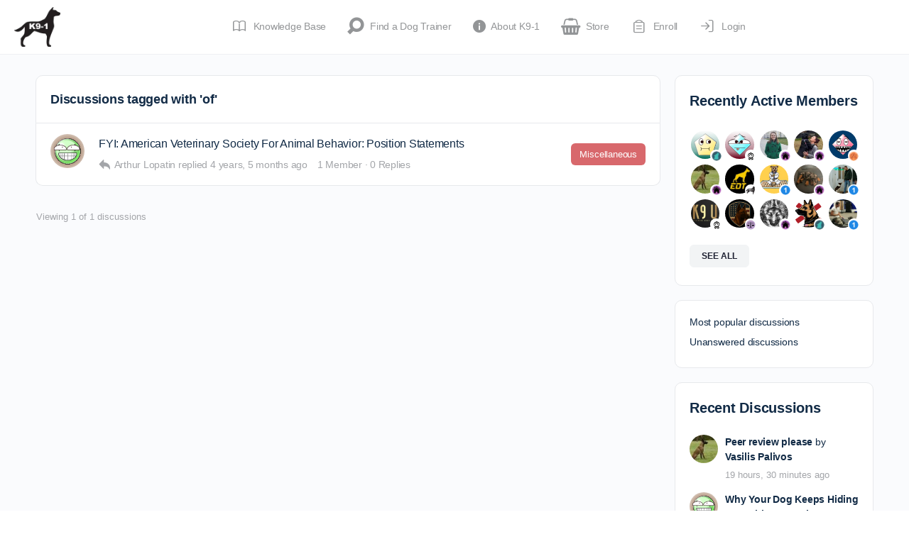

--- FILE ---
content_type: text/html; charset=UTF-8
request_url: https://dogtraining.world/forums/topic-tag/of/
body_size: 52369
content:
<!doctype html>
<html lang="en-US">
	<head><script data-no-optimize="1">var litespeed_docref=sessionStorage.getItem("litespeed_docref");litespeed_docref&&(Object.defineProperty(document,"referrer",{get:function(){return litespeed_docref}}),sessionStorage.removeItem("litespeed_docref"));</script>
		<meta charset="UTF-8">
		<link rel="profile" href="https://gmpg.org/xfn/11">
		<script type="text/html" id="tmpl-bb-link-preview">
<% if ( link_scrapping ) { %>
	<% if ( link_loading ) { %>
		<span class="bb-url-scrapper-loading bb-ajax-loader"><i class="bb-icon-l bb-icon-spinner animate-spin"></i>Loading preview...</span>
	<% } %>
	<% if ( link_success || link_error ) { %>
		<a title="Cancel Preview" href="#" id="bb-close-link-suggestion">Remove Preview</a>
		<div class="bb-link-preview-container">

			<% if ( link_images && link_images.length && link_success && ! link_error && '' !== link_image_index ) { %>
				<div id="bb-url-scrapper-img-holder">
					<div class="bb-link-preview-image">
						<div class="bb-link-preview-image-cover">
							<img src="<%= link_images[link_image_index] %>"/>
						</div>
						<div class="bb-link-preview-icons">
							<%
							if ( link_images.length > 1 ) { %>
								<a data-bp-tooltip-pos="up" data-bp-tooltip="Change image" href="#" class="icon-exchange toolbar-button bp-tooltip" id="icon-exchange"><i class="bb-icon-l bb-icon-exchange"></i></a>
							<% } %>
							<% if ( link_images.length ) { %>
								<a data-bp-tooltip-pos="up" data-bp-tooltip="Remove image" href="#" class="icon-image-slash toolbar-button bp-tooltip" id="bb-link-preview-remove-image"><i class="bb-icon-l bb-icon-image-slash"></i></a>
							<% } %>
							<a data-bp-tooltip-pos="up" data-bp-tooltip="Confirm" class="toolbar-button bp-tooltip" href="#" id="bb-link-preview-select-image">
								<i class="bb-icon-check bb-icon-l"></i>
							</a>
						</div>
					</div>
					<% if ( link_images.length > 1 ) { %>
						<div class="bb-url-thumb-nav">
							<button type="button" id="bb-url-prevPicButton"><span class="bb-icon-l bb-icon-angle-left"></span></button>
							<button type="button" id="bb-url-nextPicButton"><span class="bb-icon-l bb-icon-angle-right"></span></button>
							<div id="bb-url-scrapper-img-count">
								Image <%= link_image_index + 1 %>&nbsp;of&nbsp;<%= link_images.length %>
							</div>
						</div>
					<% } %>
				</div>
			<% } %>

			<% if ( link_success && ! link_error && link_url ) { %>
				<div class="bb-link-preview-info">
					<% var a = document.createElement('a');
						a.href = link_url;
						var hostname = a.hostname;
						var domainName = hostname.replace('www.', '' );
					%>

					<% if ( 'undefined' !== typeof link_title && link_title.trim() && link_description ) { %>
						<p class="bb-link-preview-link-name"><%= domainName %></p>
					<% } %>

					<% if ( link_success && ! link_error ) { %>
						<p class="bb-link-preview-title"><%= link_title %></p>
					<% } %>

					<% if ( link_success && ! link_error ) { %>
						<div class="bb-link-preview-excerpt"><p><%= link_description %></p></div>
					<% } %>
				</div>
			<% } %>
			<% if ( link_error && ! link_success ) { %>
				<div id="bb-url-error" class="bb-url-error"><%= link_error_msg %></div>
			<% } %>
		</div>
	<% } %>
<% } %>
</script>
<script type="text/html" id="tmpl-profile-card-popup">
	<div id="profile-card" class="bb-profile-card bb-popup-card" data-bp-item-id="" data-bp-item-component="members">

		<div class="skeleton-card">
			<div class="skeleton-card-body">
				<div class="skeleton-card-avatar bb-loading-bg"></div>
				<div class="skeleton-card-entity">
					<div class="skeleton-card-type bb-loading-bg"></div>
					<div class="skeleton-card-heading bb-loading-bg"></div>
					<div class="skeleton-card-meta bb-loading-bg"></div>
				</div>
			</div>
						<div class="skeleton-card-footer skeleton-footer-plain">
				<div class="skeleton-card-button bb-loading-bg"></div>
				<div class="skeleton-card-button bb-loading-bg"></div>
				<div class="skeleton-card-button bb-loading-bg"></div>
			</div>
		</div>

		<div class="bb-card-content">
			<div class="bb-card-body">
				<div class="bb-card-avatar">
					<span class="card-profile-status"></span>
					<img src="" alt="">
				</div>
				<div class="bb-card-entity">
					<div class="bb-card-profile-type"></div>
					<h4 class="bb-card-heading"></h4>
					<div class="bb-card-meta">
						<span class="card-meta-item card-meta-joined">Joined <span></span></span>
						<span class="card-meta-item card-meta-last-active"></span>
													<span class="card-meta-item card-meta-followers"></span>
												</div>
				</div>
			</div>
			<div class="bb-card-footer">
								<div class="bb-card-action bb-card-action-outline">
					<a href="" class="card-button card-button-profile">View Profile</a>
				</div>
			</div>
		</div>

	</div>
</script>
<script type="text/html" id="tmpl-group-card-popup">
	<div id="group-card" class="bb-group-card bb-popup-card" data-bp-item-id="" data-bp-item-component="groups">

		<div class="skeleton-card">
			<div class="skeleton-card-body">
				<div class="skeleton-card-avatar bb-loading-bg"></div>
				<div class="skeleton-card-entity">
					<div class="skeleton-card-heading bb-loading-bg"></div>
					<div class="skeleton-card-meta bb-loading-bg"></div>
				</div>
			</div>
						<div class="skeleton-card-footer skeleton-footer-plain">
				<div class="skeleton-card-button bb-loading-bg"></div>
				<div class="skeleton-card-button bb-loading-bg"></div>
			</div>
		</div>

		<div class="bb-card-content">
			<div class="bb-card-body">
				<div class="bb-card-avatar">
					<img src="" alt="">
				</div>
				<div class="bb-card-entity">
					<h4 class="bb-card-heading"></h4>
					<div class="bb-card-meta">
						<span class="card-meta-item card-meta-status"></span>
						<span class="card-meta-item card-meta-type"></span>
						<span class="card-meta-item card-meta-last-active"></span>
					</div>
					<div class="card-group-members">
						<span class="bs-group-members"></span>
					</div>
				</div>
			</div>
			<div class="bb-card-footer">
								<div class="bb-card-action bb-card-action-outline">
					<a href="" class="card-button card-button-group">View Group</a>
				</div>
			</div>
		</div>

	</div>
</script>
<script type='text/javascript' id='wd-asp-ajaxsearchpro-js-before'>if ( typeof window.ASP == 'undefined') { window.ASP = {wp_rocket_exception: "DOMContentLoaded", ajaxurl: "https:\/\/dogtraining.world\/wp-admin\/admin-ajax.php", backend_ajaxurl: "https:\/\/dogtraining.world\/wp-admin\/admin-ajax.php", asp_url: "https:\/\/dogtraining.world\/wp-content\/plugins\/ajax-search-pro\/", upload_url: "https:\/\/dogtraining.world\/wp-content\/uploads\/asp_upload\/", detect_ajax: 0, media_query: "aWlq75", version: "4.27.2", build: 5095, pageHTML: "", additional_scripts: [{"handle":"wd-asp-ajaxsearchpro","src":"https:\/\/dogtraining.world\/wp-content\/plugins\/ajax-search-pro\/js\/min\/plugin\/merged\/asp.min.js","prereq":false}], script_async_load: false, font_url: "https:\/\/dogtraining.world\/wp-content\/plugins\/ajax-search-pro\/css\/fonts\/icons\/icons2.woff2", init_only_in_viewport: true, highlight: {"enabled":false,"data":[]}, debug: false, instances: {}, analytics: {"method":"event","tracking_id":"","event":{"focus":{"active":true,"action":"focus","category":"ASP {search_id} | {search_name}","label":"Input focus","value":"1"},"search_start":{"active":false,"action":"search_start","category":"ASP {search_id} | {search_name}","label":"Phrase: {phrase}","value":"1"},"search_end":{"active":true,"action":"search_end","category":"ASP {search_id} | {search_name}","label":"{phrase} | {results_count}","value":"1"},"magnifier":{"active":true,"action":"magnifier","category":"ASP {search_id} | {search_name}","label":"Magnifier clicked","value":"1"},"return":{"active":true,"action":"return","category":"ASP {search_id} | {search_name}","label":"Return button pressed","value":"1"},"try_this":{"active":true,"action":"try_this","category":"ASP {search_id} | {search_name}","label":"Try this click | {phrase}","value":"1"},"facet_change":{"active":false,"action":"facet_change","category":"ASP {search_id} | {search_name}","label":"{option_label} | {option_value}","value":"1"},"result_click":{"active":true,"action":"result_click","category":"ASP {search_id} | {search_name}","label":"{result_title} | {result_url}","value":"1"}}}}};</script><meta name='robots' content='index, follow, max-image-preview:large, max-snippet:-1, max-video-preview:-1' />
	<style>img:is([sizes="auto" i], [sizes^="auto," i]) { contain-intrinsic-size: 3000px 1500px }</style>
	<meta name="follow.[base64]" content="sFkJHt2d0TYcbnL5DaHg"/>
	<!-- This site is optimized with the Yoast SEO Premium plugin v26.4 (Yoast SEO v26.4) - https://yoast.com/wordpress/plugins/seo/ -->
	<title>DogTraining.World</title>
	<meta property="og:locale" content="en_US" />
	<meta property="og:type" content="website" />
	<meta property="og:site_name" content="DogTraining.World" />
	<meta name="twitter:card" content="summary_large_image" />
	<meta name="twitter:site" content="@k91dogtraining" />
	<script type="application/ld+json" class="yoast-schema-graph">{"@context":"https://schema.org","@graph":[{"@type":"WebSite","@id":"https://dogtraining.world/#website","url":"https://dogtraining.world/","name":"DogTraining.World","description":"Education and Support for Professional Dog Trainers.","publisher":{"@id":"https://dogtraining.world/#organization"},"potentialAction":[{"@type":"SearchAction","target":{"@type":"EntryPoint","urlTemplate":"https://dogtraining.world/?s={search_term_string}"},"query-input":{"@type":"PropertyValueSpecification","valueRequired":true,"valueName":"search_term_string"}}],"inLanguage":"en-US"},{"@type":"Organization","@id":"https://dogtraining.world/#organization","name":"K9-1 Specialized Dog Training LLC","url":"https://dogtraining.world/","logo":{"@type":"ImageObject","inLanguage":"en-US","@id":"https://dogtraining.world/#/schema/logo/image/","url":"https://dogtraining.world/wp-content/uploads/2015/09/clear-logo.png","contentUrl":"https://dogtraining.world/wp-content/uploads/2015/09/clear-logo.png","width":769,"height":667,"caption":"K9-1 Specialized Dog Training LLC"},"image":{"@id":"https://dogtraining.world/#/schema/logo/image/"},"sameAs":["https://www.facebook.com/selfhelpdogtraining","https://x.com/k91dogtraining","https://www.youtube.com/@k9-1","https://www.instagram.com/k91dogtraining/"]}]}</script>
	<!-- / Yoast SEO Premium plugin. -->


<link rel='dns-prefetch' href='//cdn.onesignal.com' />
<link rel="alternate" type="application/rss+xml" title="DogTraining.World &raquo; Feed" href="https://dogtraining.world/feed/" />
<link rel="alternate" type="application/rss+xml" title="DogTraining.World &raquo; Comments Feed" href="https://dogtraining.world/comments/feed/" />
<link rel="alternate" type="text/calendar" title="DogTraining.World &raquo; iCal Feed" href="https://dogtraining.world/events/?ical=1" />
<script type="text/javascript">
/* <![CDATA[ */
window._wpemojiSettings = {"baseUrl":"https:\/\/s.w.org\/images\/core\/emoji\/16.0.1\/72x72\/","ext":".png","svgUrl":"https:\/\/s.w.org\/images\/core\/emoji\/16.0.1\/svg\/","svgExt":".svg","source":{"concatemoji":"https:\/\/dogtraining.world\/wp-includes\/js\/wp-emoji-release.min.js?ver=6.8.3"}};
/*! This file is auto-generated */
!function(s,n){var o,i,e;function c(e){try{var t={supportTests:e,timestamp:(new Date).valueOf()};sessionStorage.setItem(o,JSON.stringify(t))}catch(e){}}function p(e,t,n){e.clearRect(0,0,e.canvas.width,e.canvas.height),e.fillText(t,0,0);var t=new Uint32Array(e.getImageData(0,0,e.canvas.width,e.canvas.height).data),a=(e.clearRect(0,0,e.canvas.width,e.canvas.height),e.fillText(n,0,0),new Uint32Array(e.getImageData(0,0,e.canvas.width,e.canvas.height).data));return t.every(function(e,t){return e===a[t]})}function u(e,t){e.clearRect(0,0,e.canvas.width,e.canvas.height),e.fillText(t,0,0);for(var n=e.getImageData(16,16,1,1),a=0;a<n.data.length;a++)if(0!==n.data[a])return!1;return!0}function f(e,t,n,a){switch(t){case"flag":return n(e,"\ud83c\udff3\ufe0f\u200d\u26a7\ufe0f","\ud83c\udff3\ufe0f\u200b\u26a7\ufe0f")?!1:!n(e,"\ud83c\udde8\ud83c\uddf6","\ud83c\udde8\u200b\ud83c\uddf6")&&!n(e,"\ud83c\udff4\udb40\udc67\udb40\udc62\udb40\udc65\udb40\udc6e\udb40\udc67\udb40\udc7f","\ud83c\udff4\u200b\udb40\udc67\u200b\udb40\udc62\u200b\udb40\udc65\u200b\udb40\udc6e\u200b\udb40\udc67\u200b\udb40\udc7f");case"emoji":return!a(e,"\ud83e\udedf")}return!1}function g(e,t,n,a){var r="undefined"!=typeof WorkerGlobalScope&&self instanceof WorkerGlobalScope?new OffscreenCanvas(300,150):s.createElement("canvas"),o=r.getContext("2d",{willReadFrequently:!0}),i=(o.textBaseline="top",o.font="600 32px Arial",{});return e.forEach(function(e){i[e]=t(o,e,n,a)}),i}function t(e){var t=s.createElement("script");t.src=e,t.defer=!0,s.head.appendChild(t)}"undefined"!=typeof Promise&&(o="wpEmojiSettingsSupports",i=["flag","emoji"],n.supports={everything:!0,everythingExceptFlag:!0},e=new Promise(function(e){s.addEventListener("DOMContentLoaded",e,{once:!0})}),new Promise(function(t){var n=function(){try{var e=JSON.parse(sessionStorage.getItem(o));if("object"==typeof e&&"number"==typeof e.timestamp&&(new Date).valueOf()<e.timestamp+604800&&"object"==typeof e.supportTests)return e.supportTests}catch(e){}return null}();if(!n){if("undefined"!=typeof Worker&&"undefined"!=typeof OffscreenCanvas&&"undefined"!=typeof URL&&URL.createObjectURL&&"undefined"!=typeof Blob)try{var e="postMessage("+g.toString()+"("+[JSON.stringify(i),f.toString(),p.toString(),u.toString()].join(",")+"));",a=new Blob([e],{type:"text/javascript"}),r=new Worker(URL.createObjectURL(a),{name:"wpTestEmojiSupports"});return void(r.onmessage=function(e){c(n=e.data),r.terminate(),t(n)})}catch(e){}c(n=g(i,f,p,u))}t(n)}).then(function(e){for(var t in e)n.supports[t]=e[t],n.supports.everything=n.supports.everything&&n.supports[t],"flag"!==t&&(n.supports.everythingExceptFlag=n.supports.everythingExceptFlag&&n.supports[t]);n.supports.everythingExceptFlag=n.supports.everythingExceptFlag&&!n.supports.flag,n.DOMReady=!1,n.readyCallback=function(){n.DOMReady=!0}}).then(function(){return e}).then(function(){var e;n.supports.everything||(n.readyCallback(),(e=n.source||{}).concatemoji?t(e.concatemoji):e.wpemoji&&e.twemoji&&(t(e.twemoji),t(e.wpemoji)))}))}((window,document),window._wpemojiSettings);
/* ]]> */
</script>

<link rel='stylesheet' id='bp-mentions-css-css' href='https://dogtraining.world/wp-content/plugins/buddyboss-platform/bp-core/css/mentions.min.css?ver=2.14.4' type='text/css' media='all' />
<link rel='stylesheet' id='bp-nouveau-icons-map-css' href='https://dogtraining.world/wp-content/plugins/buddyboss-platform/bp-templates/bp-nouveau/icons/css/icons-map.min.css?ver=2.14.4' type='text/css' media='all' />
<link rel='stylesheet' id='bp-nouveau-bb-icons-css' href='https://dogtraining.world/wp-content/plugins/buddyboss-platform/bp-templates/bp-nouveau/icons/css/bb-icons.min.css?ver=1.0.8' type='text/css' media='all' />
<link rel='stylesheet' id='dashicons-css' href='https://dogtraining.world/wp-includes/css/dashicons.min.css?ver=6.8.3' type='text/css' media='all' />
<link rel='stylesheet' id='bp-nouveau-css' href='https://dogtraining.world/wp-content/plugins/buddyboss-platform/bp-templates/bp-nouveau/css/buddypress.min.css?ver=2.14.4' type='text/css' media='all' />
<style id='bp-nouveau-inline-css' type='text/css'>
.list-wrap .bs-group-cover a:before{ background:unset; }
</style>
<link rel='stylesheet' id='tribe-events-pro-mini-calendar-block-styles-css' href='https://dogtraining.world/wp-content/plugins/events-calendar-pro/build/css/tribe-events-pro-mini-calendar-block.css?ver=7.7.11' type='text/css' media='all' />
<link rel='stylesheet' id='buddyboss_legacy-css' href='https://dogtraining.world/wp-content/themes/buddyboss-theme/inc/plugins/buddyboss-menu-icons/vendor/kucrut/icon-picker/css/types/buddyboss_legacy.css?ver=1.0' type='text/css' media='all' />
<link rel='stylesheet' id='elusive-css' href='https://dogtraining.world/wp-content/themes/buddyboss-theme/inc/plugins/buddyboss-menu-icons/vendor/kucrut/icon-picker/css/types/elusive.css?ver=2.0' type='text/css' media='all' />
<link rel='stylesheet' id='font-awesome-css' href='https://dogtraining.world/wp-content/themes/buddyboss-theme/inc/plugins/buddyboss-menu-icons/vendor/kucrut/icon-picker/css/types/font-awesome.css?ver=4.7.0' type='text/css' media='all' />
<link rel='stylesheet' id='foundation-icons-css' href='https://dogtraining.world/wp-content/themes/buddyboss-theme/inc/plugins/buddyboss-menu-icons/vendor/kucrut/icon-picker/css/types/foundation-icons.css?ver=3.0' type='text/css' media='all' />
<link rel='stylesheet' id='genericons-css' href='https://dogtraining.world/wp-content/themes/buddyboss-theme/inc/plugins/buddyboss-menu-icons/vendor/kucrut/icon-picker/css/types/genericons.css?ver=3.4' type='text/css' media='all' />
<link rel='stylesheet' id='wp-block-library-css' href='https://dogtraining.world/wp-includes/css/dist/block-library/style.min.css?ver=6.8.3' type='text/css' media='all' />
<style id='classic-theme-styles-inline-css' type='text/css'>
/*! This file is auto-generated */
.wp-block-button__link{color:#fff;background-color:#32373c;border-radius:9999px;box-shadow:none;text-decoration:none;padding:calc(.667em + 2px) calc(1.333em + 2px);font-size:1.125em}.wp-block-file__button{background:#32373c;color:#fff;text-decoration:none}
</style>
<style id='heroickb-category-breadcrumb-style-inline-css' type='text/css'>
.wp-block-heroickb-category-breadcrumb{margin:0;padding:0;margin-block-start:0 !important}.wp-block-heroickb-category-breadcrumb .heroickb-breadcrumb-wrap{overflow:hidden;box-sizing:border-box;width:100%}@media(max-width: 768px){.wp-block-heroickb-category-breadcrumb .heroickb-breadcrumb-wrap:hover,.wp-block-heroickb-category-breadcrumb .heroickb-breadcrumb-wrap:focus-within{overflow-x:auto}}.wp-block-heroickb-category-breadcrumb .heroickb-breadcrumb-wrap nav:not(:last-child){margin-bottom:.5rem}.wp-block-heroickb-category-breadcrumb .heroickb-breadcrumb-wrap .heroickb-breadcrumb{display:flex;flex-wrap:nowrap;list-style:none;margin:0;padding:0;color:inherit;min-width:-moz-max-content;min-width:max-content;white-space:nowrap}.wp-block-heroickb-category-breadcrumb .heroickb-breadcrumb-wrap .heroickb-breadcrumb li{padding:0;margin:0;display:inline-flex;align-items:center;font-size:inherit;line-height:1.2;border:none;background:none;box-shadow:none;white-space:nowrap}.wp-block-heroickb-category-breadcrumb .heroickb-breadcrumb-wrap .heroickb-breadcrumb li a{margin-right:.4rem;text-decoration:none;color:inherit;display:inline-block;border:none;background:none;box-shadow:none;padding:0;white-space:nowrap}.wp-block-heroickb-category-breadcrumb .heroickb-breadcrumb-wrap .heroickb-breadcrumb li a:hover{text-decoration:underline;border:none;background:none;box-shadow:none}.wp-block-heroickb-category-breadcrumb .heroickb-breadcrumb-wrap .heroickb-breadcrumb li a:focus{outline:1px dotted currentColor;outline-offset:2px}.wp-block-heroickb-category-breadcrumb .heroickb-breadcrumb-wrap .heroickb-breadcrumb li span{color:inherit;font-size:inherit;line-height:1.2;white-space:nowrap}.wp-block-heroickb-category-breadcrumb .heroickb-breadcrumb-wrap .heroickb-breadcrumb li:not(:last-child)::after{content:"›";margin:0 .4rem 0 0;color:inherit;font-size:inherit;border:none;background:none;box-shadow:none}.wp-block-heroickb-category-breadcrumb .heroickb-breadcrumb-wrap .heroickb-breadcrumb li:last-child span[aria-current=page]{color:inherit;font-weight:inherit}body .wp-block-heroickb-category-breadcrumb .heroickb-breadcrumb-wrap .heroickb-breadcrumb li{border:none;background:none;box-shadow:none}body .wp-block-heroickb-category-breadcrumb .heroickb-breadcrumb-wrap .heroickb-breadcrumb li a{border:none;background:none;box-shadow:none;padding:0;margin-right:.4rem}body .wp-block-heroickb-category-breadcrumb .heroickb-breadcrumb-wrap .heroickb-breadcrumb li a:hover{border:none;background:none;box-shadow:none}body .wp-block-heroickb-category-breadcrumb .heroickb-breadcrumb-wrap .heroickb-breadcrumb li::after{border:none;background:none;box-shadow:none}.wp-block-heroickb-category-breadcrumb.has-link-color .heroickb-breadcrumb-wrap .heroickb-breadcrumb li a{color:var(--wp--style--color--link, currentColor)}.wp-block-heroickb-category-breadcrumb.has-link-color .heroickb-breadcrumb-wrap .heroickb-breadcrumb li a:hover{color:var(--wp--style--color--link, currentColor);opacity:.8}.wp-block-heroickb-category-breadcrumb.has-link-color .heroickb-breadcrumb-wrap .heroickb-breadcrumb li:not(:last-child)::after{color:var(--wp--style--color--link, currentColor)}.wp-block-heroickb-category-breadcrumb.has-link-color .heroickb-breadcrumb-wrap .heroickb-breadcrumb li:last-child span[aria-current=page]{color:var(--wp--style--color--link, currentColor)}.wp-block-heroickb-category-breadcrumb .heroickb-breadcrumb-wrap .heroickb-breadcrumb li a:hover{color:var(--wp--custom--link--hover-color, var(--wp--style--color--link, currentColor))}

</style>
<style id='heroickb-category-card-style-inline-css' type='text/css'>
.wp-block-heroickb-category-card:where(.has-background){background:none}.wp-block-heroickb-category-card:where(.has-border-color){border:none}.wp-block-heroickb-category-card a{text-decoration:none;border:none}.wp-block-heroickb-category-card a:hover{border:none;text-decoration:none}.wp-block-heroickb-category-card a:focus{outline:none;text-decoration:none}.wp-block-heroickb-category-card a:visited{text-decoration:none}.wp-block-heroickb-category-card a:active{text-decoration:none}.wp-block-heroickb-category-card .heroickb-categories-list{display:grid;margin:0;padding:0}@media(max-width: 782px){.wp-block-heroickb-category-card .heroickb-categories-list{display:flex;flex-direction:column}}.wp-block-heroickb-category-card .heroickb-categories-list__item{text-decoration:none;border:none}.wp-block-heroickb-category-card .heroickb-categories-list__item:hover{border:none;text-decoration:none}.wp-block-heroickb-category-card .heroickb-categories-list__item:focus{outline:none;text-decoration:none}.wp-block-heroickb-category-card .heroickb-categories-list__item:visited{text-decoration:none}.wp-block-heroickb-category-card .heroickb-categories-list__item:active{text-decoration:none}.wp-block-heroickb-category-card .heroickb-categories-list__item{color:inherit;margin:0;outline:none;transition:all ease-in-out .15s}.wp-block-heroickb-category-card .heroickb-categories-list__item-icon{width:100%;margin-bottom:1rem;display:flex;flex-direction:column;justify-content:var(--icon-position, flex-start);min-height:60px}.wp-block-heroickb-category-card .heroickb-categories-list__item-icon:empty{display:none}.wp-block-heroickb-category-card .heroickb-categories-list__item-icon svg{min-width:48px;max-height:50px;display:inline-block;vertical-align:middle;color:unset !important}.wp-block-heroickb-category-card .heroickb-categories-list__item-icon svg .heroickbiconsvg-stroke{fill:none;stroke-width:6px}.wp-block-heroickb-category-card .heroickb-categories-list__item-post-excerpt{display:flex}.wp-block-heroickb-category-card .heroickb-categories-list__item-post-excerpt>div{width:100%}.wp-block-heroickb-category-card .heroickb-categories-list__item-post-excerpt--after-title{flex-direction:column}.wp-block-heroickb-category-card .heroickb-categories-list__item-post-excerpt--after-title .heroickb-categories-list__item-post-excerpt-count{margin-bottom:1rem;font-size:.8em;color:#999}.wp-block-heroickb-category-card .heroickb-categories-list__item-post-excerpt--below-description{flex-direction:column-reverse}.wp-block-heroickb-category-card .heroickb-categories-list__item-post-excerpt--below-description .heroickb-categories-list__item-post-excerpt-entry{margin-bottom:1rem}.wp-block-heroickb-category-card .heroickb-categories-list__item-post-excerpt--below-description .heroickb-categories-list__item-post-excerpt-count{margin-bottom:1rem;font-size:.8em;color:#999}.wp-block-heroickb-category-card .heroickb-categories-list__item h4{font-weight:bold;font-family:inherit;margin:0 0 .5rem;padding:0;color:inherit}.wp-block-heroickb-category-card .heroickb-categories-list__item h4.heroickb-categories-list__is-category-page{font-size:1.75rem}.wp-block-heroickb-category-card .heroickb-categories-list__item h4 span{font-size:.8em;color:#999;font-weight:normal;margin-left:6px}.wp-block-heroickb-category-card .heroickb-categories-list__item:hover{transition:background-color ease-in-out .15s;text-decoration:none}.wp-block-heroickb-category-card .heroickb-categories-list--column-1{grid-template-columns:repeat(1, 1fr)}.wp-block-heroickb-category-card .heroickb-categories-list--column-2{grid-template-columns:repeat(2, 1fr)}.wp-block-heroickb-category-card .heroickb-categories-list--column-3{grid-template-columns:repeat(3, 1fr)}.wp-block-heroickb-category-card .heroickb-categories-list--column-4{grid-template-columns:repeat(4, 1fr)}@media(max-width: 1023px)and (min-width: 783px){.wp-block-heroickb-category-card .heroickb-categories-list--column-3{grid-template-columns:repeat(2, 1fr)}.wp-block-heroickb-category-card .heroickb-categories-list--column-4{grid-template-columns:repeat(2, 1fr)}}.wp-block-heroickb-category-card .heroickb-categories-list--align-left{text-align:left}.wp-block-heroickb-category-card .heroickb-categories-list--align-center{text-align:center}.wp-block-heroickb-category-card .heroickb-categories-list--align-right{text-align:right}.wp-block-heroickb-category-card .heroickb-categories-list--type-left-icon.heroickb-categories-list--has-icons .heroickb-categories-list__item{display:flex;grid-template-columns:repeat(2, 1fr);grid-column-gap:1rem}.wp-block-heroickb-category-card .heroickb-categories-list--type-left-icon.heroickb-categories-list--has-icons .heroickb-categories-list__item-post{width:100%}.wp-block-heroickb-category-card .heroickb-categories-list--type-left-icon .heroickb-categories-list__item-icon{display:flex;flex-direction:column;justify-content:var(--icon-position, flex-start);max-width:40px;margin-bottom:0;min-height:60px}.wp-block-heroickb-category-card .heroickb-categories-list--type-left-icon .heroickb-categories-list__item-icon:empty{display:none}.wp-block-heroickb-category-card .heroickb-categories-list--type-left-icon .heroickb-categories-list__item-icon>div{width:100%}.wp-block-heroickb-category-card .heroickb-categories-list--type-top-icon.heroickb-categories-list--has-icons .heroickb-categories-list__item{display:flex;flex-direction:column}.wp-block-heroickb-category-card .heroickb-categories-list--type-top-icon .heroickb-categories-list__item-icon{display:flex;flex-direction:column;justify-content:var(--icon-position, flex-start);min-height:80px}.wp-block-heroickb-category-card .heroickb-categories-list--type-top-icon .heroickb-categories-list__item-icon:empty{display:none}.wp-block-heroickb-category-card .heroickb-categories-list--type-top-icon .heroickb-categories-list__item-icon>div{min-width:50px}.wp-block-heroickb-category-card .heroickb-categories-list--type-top-icon .heroickb-categories-list__item-icon{margin-right:10px}.wp-block-heroickb-category-card .heroickb-categories-list--simple .heroickb-categories-list__item{display:flex;flex-direction:column;padding-top:0;padding-left:0;padding-right:0}body .wp-block-heroickb-category-card .heroickb-categories-list__item{text-decoration:none}body .wp-block-heroickb-category-card .heroickb-categories-list__item:hover,body .wp-block-heroickb-category-card .heroickb-categories-list__item:focus,body .wp-block-heroickb-category-card .heroickb-categories-list__item:visited,body .wp-block-heroickb-category-card .heroickb-categories-list__item:active{text-decoration:none}body .wp-block-heroickb-category-card a{text-decoration:none}body .wp-block-heroickb-category-card a:hover,body .wp-block-heroickb-category-card a:focus,body .wp-block-heroickb-category-card a:visited,body .wp-block-heroickb-category-card a:active{text-decoration:none}

</style>
<style id='heroickb-category-simple-style-inline-css' type='text/css'>
.wp-block-heroickb-category-simple .heroickb-categories-list{display:grid;margin:0;padding:0}@media(max-width: 781px){.wp-block-heroickb-category-simple .heroickb-categories-list{display:flex;flex-direction:column}}.wp-block-heroickb-category-simple .heroickb-categories-list__item{text-decoration:none;color:inherit;padding:.5rem 0rem;margin:unset;outline:none}.wp-block-heroickb-category-simple .heroickb-categories-list__item:hover{transition:background-color ease-in-out .15s}.wp-block-heroickb-category-simple .heroickb-categories-list__item:last-child{padding-bottom:unset}.wp-block-heroickb-category-simple .heroickb-categories-list--align-left{text-align:left}.wp-block-heroickb-category-simple .heroickb-categories-list--align-center{text-align:center}.wp-block-heroickb-category-simple .heroickb-categories-list--align-right{text-align:right}.wp-block-heroickb-category-simple .heroickb-categories-list--simple .heroickb-categories-list__item{display:flex;flex-direction:column;padding-top:unset;padding-left:unset;padding-right:unset}

</style>
<link rel='stylesheet' id='heroickb-search-style-css' href='https://dogtraining.world/wp-content/plugins/ht-knowledge-base/blocks/v2/build/kb-search-block/style-index.css?ver=0.1.0' type='text/css' media='all' />
<style id='heroickb-article-showcase-style-inline-css' type='text/css'>
.wp-block-group .wp-block-column .wp-block-heroickb-article-showcase{padding:unset}.wp-block-heroickb-article-showcase{padding:1rem}.wp-block-heroickb-article-showcase .heroickb-article-widget{color:var(--wp--preset--color--text, inherit);--article-link-color: var(--wp--style--color--link, inherit);--article-hover-color: var(--wp--style--color--link, inherit)}.wp-block-heroickb-article-showcase .heroickb-article-widget__title{position:relative;font-size:1.2em;font-weight:600}.wp-block-heroickb-article-showcase .heroickb-article-widget__desc{font-size:.75em}.wp-block-heroickb-article-showcase .heroickb-article-widget .heroickb-article-widget-list{list-style:none;padding:0;margin:0}.wp-block-heroickb-article-showcase .heroickb-article-widget .heroickb-article-widget-list_item{margin-bottom:.5rem}.wp-block-heroickb-article-showcase .heroickb-article-widget .heroickb-article-widget-list .heroickb-article-link{display:flex;align-items:center;gap:.5rem;text-decoration:none !important;font-size:inherit;color:var(--article-link-color) !important}.wp-block-heroickb-article-showcase .heroickb-article-widget .heroickb-article-widget-list .heroickb-article-link>*{color:inherit !important}.wp-block-heroickb-article-showcase .heroickb-article-widget .heroickb-article-widget-list .heroickb-article-link:hover,.wp-block-heroickb-article-showcase .heroickb-article-widget .heroickb-article-widget-list .heroickb-article-link:focus{text-decoration:underline !important;color:var(--article-hover-color) !important}.wp-block-heroickb-article-showcase .heroickb-article-widget .heroickb-article-widget-list__entry-icon{display:inline-flex;align-items:center;line-height:1}.wp-block-heroickb-article-showcase .heroickb-article-widget .heroickb-article-widget-list__entry-icon svg,.wp-block-heroickb-article-showcase .heroickb-article-widget .heroickb-article-widget-list__entry-icon .heroickb-article-icon{display:inline-block;vertical-align:middle;height:1em !important;width:1em !important;min-height:1em !important;min-width:1em !important;fill:currentColor !important}.wp-block-heroickb-article-showcase .heroickb-article-widget .heroickb-article-widget-list__entry-title{color:inherit !important}.block-editor-block-list__block .wp-block-heroickb-article-showcase.is-selected .heroickb-article-link,.block-editor-block-list__block .wp-block-heroickb-article-showcase.has-child-selected .heroickb-article-link{color:var(--article-link-color) !important}.block-editor-block-list__block .wp-block-heroickb-article-showcase.is-selected .heroickb-article-link:hover,.block-editor-block-list__block .wp-block-heroickb-article-showcase.has-child-selected .heroickb-article-link:hover{color:var(--article-hover-color) !important}.has-link-color .heroickb-article-link{color:var(--wp--style--color--link, var(--article-link-color)) !important}.has-link-color .heroickb-article-link:hover{color:var(--article-hover-color, var(--wp--style--color--link)) !important}.heroickb-article-widget.has-custom-link-color .heroickb-article-link{color:var(--article-link-color) !important}.heroickb-article-widget.has-custom-link-color .heroickb-article-link svg,.heroickb-article-widget.has-custom-link-color .heroickb-article-link .heroickb-article-icon{fill:currentColor !important}.heroickb-article-widget.has-custom-link-color .heroickb-article-link:hover,.heroickb-article-widget.has-custom-link-color .heroickb-article-link:focus{color:var(--article-hover-color) !important}.heroickb-article-widget.has-hover-color .heroickb-article-link:hover,.heroickb-article-widget.has-hover-color .heroickb-article-link:focus{color:var(--article-hover-color) !important}.is-kb-article-showcase-selected .heroickb-article-link{color:var(--article-link-color) !important}.is-kb-article-showcase-selected .heroickb-article-link svg,.is-kb-article-showcase-selected .heroickb-article-link .heroickb-article-icon{fill:currentColor !important}.is-kb-article-showcase-selected .heroickb-article-link:hover{color:var(--article-hover-color) !important}.wp-block-heroickb-article-showcase[class*=has-][class*=-color] .heroickb-article-link{color:var(--wp--style--color--link, var(--article-link-color)) !important}.heroickb-article-link{color:var(--article-link-color, var(--wp--style--color--link, inherit)) !important}.heroickb-article-link>*{color:inherit !important}.heroickb-article-link svg,.heroickb-article-link .heroickb-article-icon{fill:currentColor !important}.heroickb-article-link:hover,.heroickb-article-link:focus{color:var(--article-hover-color, var(--article-link-color)) !important}

</style>
<link rel='stylesheet' id='heroickb-feedback-style-css' href='https://dogtraining.world/wp-content/plugins/ht-knowledge-base/blocks/v2/build/kb-feedback-block/style-index.css?ver=0.1.0' type='text/css' media='all' />
<link rel='stylesheet' id='heroickb-attachment-style-css' href='https://dogtraining.world/wp-content/plugins/ht-knowledge-base/blocks/v2/build/kb-attachment-block/style-index.css?ver=0.1.0' type='text/css' media='all' />
<style id='heroickb-sticky-block-style-inline-css' type='text/css'>
.heroickb-sticky{position:sticky;max-height:100vh;overflow-y:visible;top:15px;z-index:10}body.admin-bar .heroickb-sticky{top:calc(var(--hkb-adminbar-height, 32px) + 15px)}.heroickb-sticky:not(.heroickb-sticky){position:relative}.wp-block-heroickb-sticky-block.heroickb-sticky{position:sticky;top:15px;z-index:10}body.admin-bar .wp-block-heroickb-sticky-block.heroickb-sticky{top:calc(var(--hkb-adminbar-height, 32px) + 15px)}

</style>
<link rel='stylesheet' id='bb_theme_block-buddypanel-style-css-css' href='https://dogtraining.world/wp-content/themes/buddyboss-theme/blocks/buddypanel/build/style-buddypanel.css?ver=0d3f6dc312fb857c6779' type='text/css' media='all' />
<link rel='stylesheet' id='wp-components-css' href='https://dogtraining.world/wp-includes/css/dist/components/style.min.css?ver=6.8.3' type='text/css' media='all' />
<link rel='stylesheet' id='wp-preferences-css' href='https://dogtraining.world/wp-includes/css/dist/preferences/style.min.css?ver=6.8.3' type='text/css' media='all' />
<link rel='stylesheet' id='wp-block-editor-css' href='https://dogtraining.world/wp-includes/css/dist/block-editor/style.min.css?ver=6.8.3' type='text/css' media='all' />
<link rel='stylesheet' id='wp-reusable-blocks-css' href='https://dogtraining.world/wp-includes/css/dist/reusable-blocks/style.min.css?ver=6.8.3' type='text/css' media='all' />
<link rel='stylesheet' id='wp-patterns-css' href='https://dogtraining.world/wp-includes/css/dist/patterns/style.min.css?ver=6.8.3' type='text/css' media='all' />
<link rel='stylesheet' id='wp-editor-css' href='https://dogtraining.world/wp-includes/css/dist/editor/style.min.css?ver=6.8.3' type='text/css' media='all' />
<link rel='stylesheet' id='ht-formatting-blocks-modules-styles-css' href='https://dogtraining.world/wp-content/plugins/ht-knowledge-base/formatting-blocks/dist/css/ht-formatting-blocks-modules-styles.css?ver=4.3.0' type='text/css' media='all' />
<style id='global-styles-inline-css' type='text/css'>
:root{--wp--preset--aspect-ratio--square: 1;--wp--preset--aspect-ratio--4-3: 4/3;--wp--preset--aspect-ratio--3-4: 3/4;--wp--preset--aspect-ratio--3-2: 3/2;--wp--preset--aspect-ratio--2-3: 2/3;--wp--preset--aspect-ratio--16-9: 16/9;--wp--preset--aspect-ratio--9-16: 9/16;--wp--preset--color--black: #000000;--wp--preset--color--cyan-bluish-gray: #abb8c3;--wp--preset--color--white: #ffffff;--wp--preset--color--pale-pink: #f78da7;--wp--preset--color--vivid-red: #cf2e2e;--wp--preset--color--luminous-vivid-orange: #ff6900;--wp--preset--color--luminous-vivid-amber: #fcb900;--wp--preset--color--light-green-cyan: #7bdcb5;--wp--preset--color--vivid-green-cyan: #00d084;--wp--preset--color--pale-cyan-blue: #8ed1fc;--wp--preset--color--vivid-cyan-blue: #0693e3;--wp--preset--color--vivid-purple: #9b51e0;--wp--preset--gradient--vivid-cyan-blue-to-vivid-purple: linear-gradient(135deg,rgba(6,147,227,1) 0%,rgb(155,81,224) 100%);--wp--preset--gradient--light-green-cyan-to-vivid-green-cyan: linear-gradient(135deg,rgb(122,220,180) 0%,rgb(0,208,130) 100%);--wp--preset--gradient--luminous-vivid-amber-to-luminous-vivid-orange: linear-gradient(135deg,rgba(252,185,0,1) 0%,rgba(255,105,0,1) 100%);--wp--preset--gradient--luminous-vivid-orange-to-vivid-red: linear-gradient(135deg,rgba(255,105,0,1) 0%,rgb(207,46,46) 100%);--wp--preset--gradient--very-light-gray-to-cyan-bluish-gray: linear-gradient(135deg,rgb(238,238,238) 0%,rgb(169,184,195) 100%);--wp--preset--gradient--cool-to-warm-spectrum: linear-gradient(135deg,rgb(74,234,220) 0%,rgb(151,120,209) 20%,rgb(207,42,186) 40%,rgb(238,44,130) 60%,rgb(251,105,98) 80%,rgb(254,248,76) 100%);--wp--preset--gradient--blush-light-purple: linear-gradient(135deg,rgb(255,206,236) 0%,rgb(152,150,240) 100%);--wp--preset--gradient--blush-bordeaux: linear-gradient(135deg,rgb(254,205,165) 0%,rgb(254,45,45) 50%,rgb(107,0,62) 100%);--wp--preset--gradient--luminous-dusk: linear-gradient(135deg,rgb(255,203,112) 0%,rgb(199,81,192) 50%,rgb(65,88,208) 100%);--wp--preset--gradient--pale-ocean: linear-gradient(135deg,rgb(255,245,203) 0%,rgb(182,227,212) 50%,rgb(51,167,181) 100%);--wp--preset--gradient--electric-grass: linear-gradient(135deg,rgb(202,248,128) 0%,rgb(113,206,126) 100%);--wp--preset--gradient--midnight: linear-gradient(135deg,rgb(2,3,129) 0%,rgb(40,116,252) 100%);--wp--preset--font-size--small: 13px;--wp--preset--font-size--medium: 20px;--wp--preset--font-size--large: 36px;--wp--preset--font-size--x-large: 42px;--wp--preset--spacing--20: 0.44rem;--wp--preset--spacing--30: 0.67rem;--wp--preset--spacing--40: 1rem;--wp--preset--spacing--50: 1.5rem;--wp--preset--spacing--60: 2.25rem;--wp--preset--spacing--70: 3.38rem;--wp--preset--spacing--80: 5.06rem;--wp--preset--shadow--natural: 6px 6px 9px rgba(0, 0, 0, 0.2);--wp--preset--shadow--deep: 12px 12px 50px rgba(0, 0, 0, 0.4);--wp--preset--shadow--sharp: 6px 6px 0px rgba(0, 0, 0, 0.2);--wp--preset--shadow--outlined: 6px 6px 0px -3px rgba(255, 255, 255, 1), 6px 6px rgba(0, 0, 0, 1);--wp--preset--shadow--crisp: 6px 6px 0px rgba(0, 0, 0, 1);}:where(.is-layout-flex){gap: 0.5em;}:where(.is-layout-grid){gap: 0.5em;}body .is-layout-flex{display: flex;}.is-layout-flex{flex-wrap: wrap;align-items: center;}.is-layout-flex > :is(*, div){margin: 0;}body .is-layout-grid{display: grid;}.is-layout-grid > :is(*, div){margin: 0;}:where(.wp-block-columns.is-layout-flex){gap: 2em;}:where(.wp-block-columns.is-layout-grid){gap: 2em;}:where(.wp-block-post-template.is-layout-flex){gap: 1.25em;}:where(.wp-block-post-template.is-layout-grid){gap: 1.25em;}.has-black-color{color: var(--wp--preset--color--black) !important;}.has-cyan-bluish-gray-color{color: var(--wp--preset--color--cyan-bluish-gray) !important;}.has-white-color{color: var(--wp--preset--color--white) !important;}.has-pale-pink-color{color: var(--wp--preset--color--pale-pink) !important;}.has-vivid-red-color{color: var(--wp--preset--color--vivid-red) !important;}.has-luminous-vivid-orange-color{color: var(--wp--preset--color--luminous-vivid-orange) !important;}.has-luminous-vivid-amber-color{color: var(--wp--preset--color--luminous-vivid-amber) !important;}.has-light-green-cyan-color{color: var(--wp--preset--color--light-green-cyan) !important;}.has-vivid-green-cyan-color{color: var(--wp--preset--color--vivid-green-cyan) !important;}.has-pale-cyan-blue-color{color: var(--wp--preset--color--pale-cyan-blue) !important;}.has-vivid-cyan-blue-color{color: var(--wp--preset--color--vivid-cyan-blue) !important;}.has-vivid-purple-color{color: var(--wp--preset--color--vivid-purple) !important;}.has-black-background-color{background-color: var(--wp--preset--color--black) !important;}.has-cyan-bluish-gray-background-color{background-color: var(--wp--preset--color--cyan-bluish-gray) !important;}.has-white-background-color{background-color: var(--wp--preset--color--white) !important;}.has-pale-pink-background-color{background-color: var(--wp--preset--color--pale-pink) !important;}.has-vivid-red-background-color{background-color: var(--wp--preset--color--vivid-red) !important;}.has-luminous-vivid-orange-background-color{background-color: var(--wp--preset--color--luminous-vivid-orange) !important;}.has-luminous-vivid-amber-background-color{background-color: var(--wp--preset--color--luminous-vivid-amber) !important;}.has-light-green-cyan-background-color{background-color: var(--wp--preset--color--light-green-cyan) !important;}.has-vivid-green-cyan-background-color{background-color: var(--wp--preset--color--vivid-green-cyan) !important;}.has-pale-cyan-blue-background-color{background-color: var(--wp--preset--color--pale-cyan-blue) !important;}.has-vivid-cyan-blue-background-color{background-color: var(--wp--preset--color--vivid-cyan-blue) !important;}.has-vivid-purple-background-color{background-color: var(--wp--preset--color--vivid-purple) !important;}.has-black-border-color{border-color: var(--wp--preset--color--black) !important;}.has-cyan-bluish-gray-border-color{border-color: var(--wp--preset--color--cyan-bluish-gray) !important;}.has-white-border-color{border-color: var(--wp--preset--color--white) !important;}.has-pale-pink-border-color{border-color: var(--wp--preset--color--pale-pink) !important;}.has-vivid-red-border-color{border-color: var(--wp--preset--color--vivid-red) !important;}.has-luminous-vivid-orange-border-color{border-color: var(--wp--preset--color--luminous-vivid-orange) !important;}.has-luminous-vivid-amber-border-color{border-color: var(--wp--preset--color--luminous-vivid-amber) !important;}.has-light-green-cyan-border-color{border-color: var(--wp--preset--color--light-green-cyan) !important;}.has-vivid-green-cyan-border-color{border-color: var(--wp--preset--color--vivid-green-cyan) !important;}.has-pale-cyan-blue-border-color{border-color: var(--wp--preset--color--pale-cyan-blue) !important;}.has-vivid-cyan-blue-border-color{border-color: var(--wp--preset--color--vivid-cyan-blue) !important;}.has-vivid-purple-border-color{border-color: var(--wp--preset--color--vivid-purple) !important;}.has-vivid-cyan-blue-to-vivid-purple-gradient-background{background: var(--wp--preset--gradient--vivid-cyan-blue-to-vivid-purple) !important;}.has-light-green-cyan-to-vivid-green-cyan-gradient-background{background: var(--wp--preset--gradient--light-green-cyan-to-vivid-green-cyan) !important;}.has-luminous-vivid-amber-to-luminous-vivid-orange-gradient-background{background: var(--wp--preset--gradient--luminous-vivid-amber-to-luminous-vivid-orange) !important;}.has-luminous-vivid-orange-to-vivid-red-gradient-background{background: var(--wp--preset--gradient--luminous-vivid-orange-to-vivid-red) !important;}.has-very-light-gray-to-cyan-bluish-gray-gradient-background{background: var(--wp--preset--gradient--very-light-gray-to-cyan-bluish-gray) !important;}.has-cool-to-warm-spectrum-gradient-background{background: var(--wp--preset--gradient--cool-to-warm-spectrum) !important;}.has-blush-light-purple-gradient-background{background: var(--wp--preset--gradient--blush-light-purple) !important;}.has-blush-bordeaux-gradient-background{background: var(--wp--preset--gradient--blush-bordeaux) !important;}.has-luminous-dusk-gradient-background{background: var(--wp--preset--gradient--luminous-dusk) !important;}.has-pale-ocean-gradient-background{background: var(--wp--preset--gradient--pale-ocean) !important;}.has-electric-grass-gradient-background{background: var(--wp--preset--gradient--electric-grass) !important;}.has-midnight-gradient-background{background: var(--wp--preset--gradient--midnight) !important;}.has-small-font-size{font-size: var(--wp--preset--font-size--small) !important;}.has-medium-font-size{font-size: var(--wp--preset--font-size--medium) !important;}.has-large-font-size{font-size: var(--wp--preset--font-size--large) !important;}.has-x-large-font-size{font-size: var(--wp--preset--font-size--x-large) !important;}
:where(.wp-block-post-template.is-layout-flex){gap: 1.25em;}:where(.wp-block-post-template.is-layout-grid){gap: 1.25em;}
:where(.wp-block-columns.is-layout-flex){gap: 2em;}:where(.wp-block-columns.is-layout-grid){gap: 2em;}
:root :where(.wp-block-pullquote){font-size: 1.5em;line-height: 1.6;}
</style>
<link rel='stylesheet' id='SFSIPLUSmainCss-css' href='https://dogtraining.world/wp-content/plugins/Ultimate-Premium-Plugin/css/sfsi-style.css?ver=17.2' type='text/css' media='all' />
<link rel='stylesheet' id='emojionearea-css' href='https://dogtraining.world/wp-content/plugins/buddyboss-platform/bp-core/css/emojionearea-edited.min.css?ver=2.14.4' type='text/css' media='all' />
<link rel='stylesheet' id='bp-medium-editor-css' href='https://dogtraining.world/wp-content/plugins/buddyboss-platform/bp-core/css/medium-editor.min.css?ver=2.14.4' type='text/css' media='all' />
<link rel='stylesheet' id='bp-medium-editor-beagle-css' href='https://dogtraining.world/wp-content/plugins/buddyboss-platform/bp-core/css/medium-editor-beagle.min.css?ver=2.14.4' type='text/css' media='all' />
<link rel='stylesheet' id='bp-select2-css' href='https://dogtraining.world/wp-content/plugins/buddyboss-platform/bp-core/css/vendor/select2.min.css?ver=2.14.4' type='text/css' media='all' />
<link rel='stylesheet' id='bb-pro-enqueue-scripts-css' href='https://dogtraining.world/wp-content/plugins/buddyboss-platform-pro/assets/css/index.min.css?ver=2.10.1' type='text/css' media='all' />
<link rel='stylesheet' id='bbl-theme-css-css' href='https://dogtraining.world/wp-content/plugins/buddyblog-pro/templates/buddyblog/buddyboss/assets/css/default.css?ver=1.4.3' type='text/css' media='all' />
<link rel='stylesheet' id='bb-access-control-css' href='https://dogtraining.world/wp-content/plugins/buddyboss-platform-pro/includes/access-control/assets/css/bb-access-control.min.css?ver=2.10.1' type='text/css' media='all' />
<link rel='stylesheet' id='bb-activity-post-feature-image-css' href='https://dogtraining.world/wp-content/plugins/buddyboss-platform-pro/includes/platform-settings/activity/post-feature-image/assets/css/bb-activity-post-feature-image.min.css?ver=2.10.1' type='text/css' media='all' />
<link rel='stylesheet' id='bb-cropper-css-css' href='https://dogtraining.world/wp-content/plugins/buddyboss-platform/bp-core/css/vendor/cropper.min.css?ver=2.14.4' type='text/css' media='all' />
<link rel='stylesheet' id='bb-meprlms-frontend-css' href='https://dogtraining.world/wp-content/plugins/buddyboss-platform-pro/includes/integrations/meprlms/assets/css/meprlms-frontend.min.css?ver=2.14.4' type='text/css' media='all' />
<link rel='stylesheet' id='bb-tutorlms-admin-css' href='https://dogtraining.world/wp-content/plugins/buddyboss-platform-pro/includes/integrations/tutorlms/assets/css/bb-tutorlms-admin.min.css?ver=2.14.4' type='text/css' media='all' />
<link rel='stylesheet' id='gamipress-css-css' href='https://dogtraining.world/wp-content/plugins/gamipress/assets/css/gamipress.min.css?ver=7.5.7' type='text/css' media='all' />
<link rel='stylesheet' id='wp-ulike-css' href='https://dogtraining.world/wp-content/plugins/wp-ulike/assets/css/wp-ulike.min.css?ver=4.8.0' type='text/css' media='all' />
<link rel='stylesheet' id='wpcw-frontend-css' href='https://dogtraining.world/wp-content/plugins/wp-courseware/assets/css/frontend.css?id=bd62a8f26ba034a1bafb&#038;ver=4.17.0' type='text/css' media='all' />
<link rel='stylesheet' id='wpcw-course-note-css' href='https://dogtraining.world/wp-content/plugins/wp-courseware/assets/css/coursenote.css?id=b2b610afda7c56ebf10c&#038;ver=4.17.0' type='text/css' media='all' />
<link rel='stylesheet' id='buttons-css' href='https://dogtraining.world/wp-includes/css/buttons.min.css?ver=6.8.3' type='text/css' media='all' />
<link rel='stylesheet' id='editor-buttons-css' href='https://dogtraining.world/wp-includes/css/editor.min.css?ver=6.8.3' type='text/css' media='all' />
<link rel='stylesheet' id='redux-extendify-styles-css' href='https://dogtraining.world/wp-content/themes/buddyboss-theme/inc/admin/framework/redux-core/assets/css/extendify-utilities.css?ver=4.4.11' type='text/css' media='all' />
<link rel='stylesheet' id='buddyboss-theme-fonts-css' href='https://dogtraining.world/wp-content/themes/buddyboss-theme/assets/fonts/fonts.css?ver=2.14.4' type='text/css' media='all' />
<link rel='stylesheet' id='tablepress-default-css' href='https://dogtraining.world/wp-content/plugins/tablepress/css/build/default.css?ver=3.2.5' type='text/css' media='all' />
<link rel='stylesheet' id='bp-zoom-css' href='https://dogtraining.world/wp-content/plugins/buddyboss-platform-pro/includes/integrations/zoom/assets/css/bp-zoom.min.css?ver=2.10.1' type='text/css' media='all' />
<link rel='stylesheet' id='buddyboss-theme-magnific-popup-css-css' href='https://dogtraining.world/wp-content/themes/buddyboss-theme/assets/css/vendors/magnific-popup.min.css?ver=2.14.4' type='text/css' media='all' />
<link rel='stylesheet' id='buddyboss-theme-select2-css-css' href='https://dogtraining.world/wp-content/themes/buddyboss-theme/assets/css/vendors/select2.min.css?ver=2.14.4' type='text/css' media='all' />
<link rel='stylesheet' id='buddyboss-theme-css-css' href='https://dogtraining.world/wp-content/themes/buddyboss-theme/assets/css/theme.css?ver=2.14.4' type='text/css' media='all' />
<link rel='stylesheet' id='buddyboss-theme-template-css' href='https://dogtraining.world/wp-content/themes/buddyboss-theme/assets/css/template-v2.css?ver=2.14.4' type='text/css' media='all' />
<link rel='stylesheet' id='buddyboss-theme-buddypress-css' href='https://dogtraining.world/wp-content/themes/buddyboss-theme/assets/css/buddypress.css?ver=2.14.4' type='text/css' media='all' />
<link rel='stylesheet' id='buddyboss-theme-forums-css' href='https://dogtraining.world/wp-content/themes/buddyboss-theme/assets/css/bbpress.css?ver=2.14.4' type='text/css' media='all' />
<link rel='stylesheet' id='buddyboss-theme-eventscalendar-css' href='https://dogtraining.world/wp-content/themes/buddyboss-theme/assets/css/eventscalendar.css?ver=2.14.4' type='text/css' media='all' />
<link rel='stylesheet' id='buddyboss-theme-eventscalendar-v2-css' href='https://dogtraining.world/wp-content/themes/buddyboss-theme/assets/css/eventscalendar-v2.css?ver=2.14.4' type='text/css' media='all' />
<link rel='stylesheet' id='buddyboss-theme-gamipress-css' href='https://dogtraining.world/wp-content/themes/buddyboss-theme/assets/css/gamipress.css?ver=2.14.4' type='text/css' media='all' />
<link rel='stylesheet' id='buddyboss-theme-plugins-css' href='https://dogtraining.world/wp-content/themes/buddyboss-theme/assets/css/plugins.css?ver=2.14.4' type='text/css' media='all' />
<link rel='stylesheet' id='bb-pro-onesignal-css-css' href='https://dogtraining.world/wp-content/plugins/buddyboss-platform-pro/includes/integrations/onesignal/assets/css/bb-onesignal.min.css?ver=2.10.1' type='text/css' media='all' />
<link rel='stylesheet' id='__EPYT__style-css' href='https://dogtraining.world/wp-content/plugins/youtube-embed-plus-pro/styles/ytprefs.min.css?ver=14.2.3.2' type='text/css' media='all' />
<style id='__EPYT__style-inline-css' type='text/css'>

                .epyt-gallery-thumb {
                        width: 33.333%;
                }
                
</style>
<link rel='stylesheet' id='__disptype__-css' href='https://dogtraining.world/wp-content/plugins/youtube-embed-plus-pro/scripts/lity.min.css?ver=14.2.3.2' type='text/css' media='all' />
<link rel='stylesheet' id='__dyntype__-css' href='https://dogtraining.world/wp-content/plugins/youtube-embed-plus-pro/scripts/embdyn.min.css?ver=14.2.3.2' type='text/css' media='all' />
<link rel='stylesheet' id='gamipress-badgr-css-css' href='https://dogtraining.world/wp-content/plugins/gamipress-badgr/assets/css/gamipress-badgr.min.css?ver=1.1.2' type='text/css' media='all' />
<link rel='stylesheet' id='buddyboss-child-css-css' href='https://dogtraining.world/wp-content/themes/buddyboss-theme-child/assets/css/custom.css?ver=1.0.0' type='text/css' media='all' />
<script type="text/javascript">
            window._bbssoDOMReady = function (callback) {
                if ( document.readyState === "complete" || document.readyState === "interactive" ) {
                    callback();
                } else {
                    document.addEventListener( "DOMContentLoaded", callback );
                }
            };
            </script><script type="text/javascript" src="https://dogtraining.world/wp-includes/js/jquery/jquery.min.js?ver=3.7.1" id="jquery-core-js"></script>
<script type="text/javascript" src="https://dogtraining.world/wp-includes/js/jquery/jquery-migrate.min.js?ver=3.4.1" id="jquery-migrate-js"></script>
<script type="text/javascript" src="https://dogtraining.world/wp-content/plugins/buddyboss-platform/bp-core/js/vendor/exif.js?ver=2.14.4" id="bp-exif-js"></script>
<script type="text/javascript" id="bp-media-dropzone-js-extra">
/* <![CDATA[ */
var bp_media_dropzone = {"dictDefaultMessage":"Drop files here to upload","dictFallbackMessage":"Your browser does not support drag'n'drop file uploads.","dictFallbackText":"Please use the fallback form below to upload your files like in the olden days.","dictFileTooBig":"Sorry, file size is too big ({{filesize}} MB). Max file size limit: {{maxFilesize}} MB.","dictInvalidFileType":"You can't upload files of this type.","dictResponseError":"Server responded with {{statusCode}} code.","dictCancelUpload":"Cancel upload","dictUploadCanceled":"Upload canceled.","dictCancelUploadConfirmation":"Are you sure you want to cancel this upload?","dictRemoveFile":"Remove file","dictMaxFilesExceeded":"You cannot upload more than 10 files at a time."};
/* ]]> */
</script>
<script type="text/javascript" src="https://dogtraining.world/wp-content/plugins/buddyboss-platform/bp-core/js/vendor/dropzone.min.js?ver=2.14.4" id="bp-media-dropzone-js"></script>
<script type="text/javascript" src="https://dogtraining.world/wp-content/plugins/buddyboss-platform/bp-core/js/vendor/medium-editor.min.js?ver=2.14.4" id="bp-medium-editor-js"></script>
<script type="text/javascript" id="bp-select2-js-extra">
/* <![CDATA[ */
var bp_select2 = {"i18n":{"errorLoading":"The results could not be loaded.","inputTooLong":"Please delete %% character","inputTooShort":"Please enter %% or more characters","loadingMore":"Loading more results\u2026","maximumSelected":"You can only select %% item","noResults":"No results found","searching":"Searching\u2026","removeAllItems":"Remove all items","msginputTooShort":"Start typing to find members"}};
/* ]]> */
</script>
<script type="text/javascript" src="https://dogtraining.world/wp-content/plugins/buddyboss-platform/bp-core/js/vendor/select2.min.js?ver=2.14.4" id="bp-select2-js"></script>
<script type="text/javascript" src="https://dogtraining.world/wp-content/plugins/buddyboss-platform/bp-core/js/widget-members.min.js?ver=2.14.4" id="bp-widget-members-js"></script>
<script type="text/javascript" src="https://dogtraining.world/wp-content/plugins/buddyboss-platform/bp-core/js/jquery-query.min.js?ver=2.14.4" id="bp-jquery-query-js"></script>
<script type="text/javascript" src="https://dogtraining.world/wp-content/plugins/buddyboss-platform/bp-core/js/vendor/jquery-cookie.min.js?ver=2.14.4" id="bp-jquery-cookie-js"></script>
<script type="text/javascript" src="https://dogtraining.world/wp-content/plugins/buddyboss-platform/bp-core/js/vendor/jquery-scroll-to.min.js?ver=2.14.4" id="bp-jquery-scroll-to-js"></script>
<script type="text/javascript" id="bb-twemoji-js-extra">
/* <![CDATA[ */
var bbemojiSettings = {"baseUrl":"https:\/\/s.w.org\/images\/core\/emoji\/14.0.0\/72x72\/","ext":".png","svgUrl":"https:\/\/s.w.org\/images\/core\/emoji\/14.0.0\/svg\/","svgExt":".svg"};
/* ]]> */
</script>
<script type="text/javascript" src="https://dogtraining.world/wp-includes/js/twemoji.min.js?ver=2.14.4" id="bb-twemoji-js"></script>
<script type="text/javascript" src="https://dogtraining.world/wp-content/plugins/buddyboss-platform/bp-core/js/bb-emoji-loader.min.js?ver=2.14.4" id="bb-emoji-loader-js"></script>
<script type="text/javascript" id="bb-reaction-js-extra">
/* <![CDATA[ */
var bbReactionVars = {"ajax_url":"https:\/\/dogtraining.world\/wp-admin\/admin-ajax.php"};
/* ]]> */
</script>
<script type="text/javascript" src="https://dogtraining.world/wp-content/plugins/buddyboss-platform-pro/includes/reactions/assets/js/bb-reaction.min.js?ver=2.10.1" id="bb-reaction-js"></script>
<!--[if lt IE 8]>
<script type="text/javascript" src="https://dogtraining.world/wp-includes/js/json2.min.js?ver=2015-05-03" id="json2-js"></script>
<![endif]-->
<script type="text/javascript" src="https://dogtraining.world/wp-content/plugins/buddyboss-platform-pro/includes/integrations/meprlms/assets/js/bb-meprlms-frontend.min.js?ver=2.14.4" id="bb-meprlms-frontend-js"></script>
<script type="text/javascript" id="bb-tutorlms-admin-js-extra">
/* <![CDATA[ */
var bbTutorLMSVars = {"ajax_url":"https:\/\/dogtraining.world\/wp-admin\/admin-ajax.php","select_course_placeholder":"Start typing a course name to associate with this group."};
/* ]]> */
</script>
<script type="text/javascript" src="https://dogtraining.world/wp-content/plugins/buddyboss-platform-pro/includes/integrations/tutorlms/assets/js/bb-tutorlms-admin.min.js?ver=2.14.4" id="bb-tutorlms-admin-js"></script>
<script type="text/javascript" id="utils-js-extra">
/* <![CDATA[ */
var userSettings = {"url":"\/","uid":"0","time":"1768825172","secure":"1"};
/* ]]> */
</script>
<script type="text/javascript" src="https://dogtraining.world/wp-includes/js/utils.min.js?ver=6.8.3" id="utils-js"></script>
<script type="text/javascript" src="https://dogtraining.world/wp-content/plugins/youtube-embed-plus-pro/scripts/lity.min.js?ver=14.2.3.2" id="__dispload__-js"></script>
<script type="text/javascript" id="__ytprefs__-js-extra">
/* <![CDATA[ */
var _EPYT_ = {"ajaxurl":"https:\/\/dogtraining.world\/wp-admin\/admin-ajax.php","security":"4c3081384d","gallery_scrolloffset":"20","eppathtoscripts":"https:\/\/dogtraining.world\/wp-content\/plugins\/youtube-embed-plus-pro\/scripts\/","eppath":"https:\/\/dogtraining.world\/wp-content\/plugins\/youtube-embed-plus-pro\/","epresponsiveselector":"[\"iframe.__youtube_prefs__\",\"iframe[src*='youtube.com']\",\"iframe[src*='youtube-nocookie.com']\",\"iframe[data-ep-src*='youtube.com']\",\"iframe[data-ep-src*='youtube-nocookie.com']\",\"iframe[data-ep-gallerysrc*='youtube.com']\"]","epdovol":"1","version":"14.2.3.2","evselector":"iframe.__youtube_prefs__[src], iframe[src*=\"youtube.com\/embed\/\"], iframe[src*=\"youtube-nocookie.com\/embed\/\"]","ajax_compat":"","maxres_facade":"eager","ytapi_load":"light","pause_others":"","stopMobileBuffer":"1","facade_mode":"1","not_live_on_channel":"","not_live_showtime":"180"};
/* ]]> */
</script>
<script type="text/javascript" src="https://dogtraining.world/wp-content/plugins/youtube-embed-plus-pro/scripts/ytprefs.min.js?ver=14.2.3.2" id="__ytprefs__-js"></script>
<script type="text/javascript" src="https://dogtraining.world/wp-content/plugins/youtube-embed-plus-pro/scripts/embdyn.min.js?ver=14.2.3.2" id="__dynload__-js"></script>
<script type="text/javascript" src="https://dogtraining.world/wp-content/themes/buddyboss-theme-child/assets/js/custom.js?ver=1.0.0" id="buddyboss-child-js-js"></script>
<link rel="https://api.w.org/" href="https://dogtraining.world/wp-json/" /><link rel="EditURI" type="application/rsd+xml" title="RSD" href="https://dogtraining.world/xmlrpc.php?rsd" />
		<style type="text/css">
					</style>
	
	<script>var ajaxurl = 'https://dogtraining.world/wp-admin/admin-ajax.php';</script>

	<!-- HKB CSS Variables --><style>:root {--hkb-main-container-width: 1200px;--hkb-link-color: #2358a1;--hkb-link-color-hover: #2861b0;--hkb-header-style-bg: #d0d6dd;--hkb-header-style-graddir: 90deg;--hkb-header-style-grad1: #2358a1;--hkb-header-style-grad2: #2358a1;--hkb-header-text-color: #000000;}</style><meta name="generator" content="Heroic Knowledge Base v4.3.0" />
<meta name="tec-api-version" content="v1"><meta name="tec-api-origin" content="https://dogtraining.world"><link rel="alternate" href="https://dogtraining.world/wp-json/tribe/events/v1/" /><meta name="generator" content="Redux 4.4.11" /><meta name="viewport" content="width=device-width, initial-scale=1.0, maximum-scale=3.0, user-scalable=1" /><link rel="icon" href="https://dogtraining.world/wp-content/uploads/2014/08/cropped-clear-logo-50x50.png" sizes="32x32" />
<link rel="icon" href="https://dogtraining.world/wp-content/uploads/2014/08/cropped-clear-logo-300x300.png" sizes="192x192" />
<link rel="apple-touch-icon" href="https://dogtraining.world/wp-content/uploads/2014/08/cropped-clear-logo-180x180.png" />
<meta name="msapplication-TileImage" content="https://dogtraining.world/wp-content/uploads/2014/08/cropped-clear-logo-300x300.png" />
<style id="buddyboss_theme-style">:root{--bb-primary-color:#007CFF;--bb-primary-color-rgb:0, 124, 255;--bb-body-background-color:#FAFBFD;--bb-body-background-color-rgb:250, 251, 253;--bb-content-background-color:#FFFFFF;--bb-content-alternate-background-color:#FBFBFC;--bb-content-border-color:#E7E9EC;--bb-content-border-color-rgb:231, 233, 236;--bb-cover-image-background-color:#607387;--bb-headings-color:#122B46;--bb-headings-color-rgb:18, 43, 70;--bb-body-text-color:#4D5C6D;--bb-body-text-color-rgb:77, 92, 109;--bb-alternate-text-color:#A3A5A9;--bb-alternate-text-color-rgb:163, 165, 169;--bb-primary-button-background-regular:#385DFF;--bb-primary-button-background-hover:#1E42DD;--bb-primary-button-border-regular:#385DFF;--bb-primary-button-border-hover:#1E42DD;--bb-primary-button-text-regular:#FFFFFF;--bb-primary-button-text-regular-rgb:255, 255, 255;--bb-primary-button-text-hover:#FFFFFF;--bb-primary-button-text-hover-rgb:255, 255, 255;--bb-secondary-button-background-regular:#F2F4F5;--bb-secondary-button-background-hover:#385DFF;--bb-secondary-button-border-regular:#F2F4F5;--bb-secondary-button-border-hover:#385DFF;--bb-secondary-button-text-regular:#1E2132;--bb-secondary-button-text-hover:#FFFFFF;--bb-header-background:#FFFFFF;--bb-header-alternate-background:#F2F4F5;--bb-header-links:#939597;--bb-header-links-hover:#007CFF;--bb-header-mobile-logo-size:65px;--bb-header-height:76px;--bb-sidenav-background:#FFFFFF;--bb-sidenav-text-regular:#939597;--bb-sidenav-text-hover:#939597;--bb-sidenav-text-active:#FFFFFF;--bb-sidenav-menu-background-color-regular:#FFFFFF;--bb-sidenav-menu-background-color-hover:#F2F4F5;--bb-sidenav-menu-background-color-active:#007CFF;--bb-sidenav-count-text-color-regular:#939597;--bb-sidenav-count-text-color-hover:#FFFFFF;--bb-sidenav-count-text-color-active:#007CFF;--bb-sidenav-count-background-color-regular:#F2F4F5;--bb-sidenav-count-background-color-hover:#007CFF;--bb-sidenav-count-background-color-active:#FFFFFF;--bb-footer-background:#FFFFFF;--bb-footer-widget-background:#FFFFFF;--bb-footer-text-color:#5A5A5A;--bb-footer-menu-link-color-regular:#5A5A5A;--bb-footer-menu-link-color-hover:#385DFF;--bb-footer-menu-link-color-active:#1E2132;--bb-admin-screen-bgr-color:#FAFBFD;--bb-admin-screen-txt-color:#122B46;--bb-login-register-link-color-regular:#5A5A5A;--bb-login-register-link-color-hover:#1E42DD;--bb-login-register-button-background-color-regular:#385DFF;--bb-login-register-button-background-color-hover:#1E42DD;--bb-login-register-button-border-color-regular:#385DFF;--bb-login-register-button-border-color-hover:#1E42DD;--bb-login-register-button-text-color-regular:#FFFFFF;--bb-login-register-button-text-color-hover:#FFFFFF;--bb-label-background-color:#D7DFFF;--bb-label-text-color:#385DFF;--bb-tooltip-background:#122B46;--bb-tooltip-background-rgb:18, 43, 70;--bb-tooltip-color:#FFFFFF;--bb-default-notice-color:#007CFF;--bb-default-notice-color-rgb:0, 124, 255;--bb-success-color:#1CD991;--bb-success-color-rgb:28, 217, 145;--bb-warning-color:#F7BA45;--bb-warning-color-rgb:247, 186, 69;--bb-danger-color:#EF3E46;--bb-danger-color-rgb:239, 62, 70;--bb-login-custom-heading-color:#FFFFFF;--bb-button-radius:6px;--bb-block-radius:10px;--bb-option-radius:5px;--bb-block-radius-inner:6px;--bb-input-radius:6px;--bb-label-type-radius:6px;--bb-checkbox-radius:5.4px;--bb-primary-button-focus-shadow:0px 0px 1px 2px rgba(0, 0, 0, 0.05), inset 0px 0px 0px 2px rgba(0, 0, 0, 0.08);--bb-secondary-button-focus-shadow:0px 0px 1px 2px rgba(0, 0, 0, 0.05), inset 0px 0px 0px 2px rgba(0, 0, 0, 0.08);--bb-outline-button-focus-shadow:0px 0px 1px 2px rgba(0, 0, 0, 0.05), inset 0px 0px 0px 2px rgba(0, 0, 0, 0.08);--bb-input-focus-shadow:0px 0px 0px 2px rgba(var(--bb-primary-color-rgb), 0.1);--bb-input-focus-border-color:var(--bb-primary-color);--bb-widget-title-text-transform:none;}.bb-style-primary-bgr-color {background-color:#007CFF;}.bb-style-border-radius {border-radius:6px;}.site-title img.bb-mobile-logo {width:65px;}.site-header-container #site-logo .bb-logo img,.site-header-container #site-logo .site-title img.bb-logo,.site-title img.bb-mobile-logo {max-height:76px}.sticky-header .site-content,body.buddypress.sticky-header .site-content,.bb-buddypanel.sticky-header .site-content,.single-sfwd-quiz.bb-buddypanel.sticky-header .site-content,.single-sfwd-lessons.bb-buddypanel.sticky-header .site-content,.single-sfwd-topic.bb-buddypanel.sticky-header .site-content {padding-top:76px}.site-header .site-header-container,.header-search-wrap,.header-search-wrap input.search-field,.header-search-wrap form.search-form {height:76px;}.sticky-header .bp-feedback.bp-sitewide-notice {top:76px;}@media screen and (max-width:767px) {.bb-mobile-header {height:76px;}#learndash-content .lms-topic-sidebar-wrapper .lms-topic-sidebar-data,.lifter-topic-sidebar-wrapper .lifter-topic-sidebar-data {height:calc(90vh - 76px);}}[data-balloon]:after,[data-bp-tooltip]:after {background-color:rgba( 18,43,70,1 );box-shadow:none;}[data-balloon]:before,[data-bp-tooltip]:before {background:no-repeat url("data:image/svg+xml;charset=utf-8,%3Csvg%20xmlns%3D%22http://www.w3.org/2000/svg%22%20width%3D%2236px%22%20height%3D%2212px%22%3E%3Cpath%20fill%3D%22rgba( 18,43,70,1 )%22%20transform%3D%22rotate(0)%22%20d%3D%22M2.658,0.000%20C-13.615,0.000%2050.938,0.000%2034.662,0.000%20C28.662,0.000%2023.035,12.002%2018.660,12.002%20C14.285,12.002%208.594,0.000%202.658,0.000%20Z%22/%3E%3C/svg%3E");background-size:100% auto;}[data-bp-tooltip][data-bp-tooltip-pos="right"]:before,[data-balloon][data-balloon-pos='right']:before {background:no-repeat url("data:image/svg+xml;charset=utf-8,%3Csvg%20xmlns%3D%22http://www.w3.org/2000/svg%22%20width%3D%2212px%22%20height%3D%2236px%22%3E%3Cpath%20fill%3D%22rgba( 18,43,70,1 )%22%20transform%3D%22rotate(90 6 6)%22%20d%3D%22M2.658,0.000%20C-13.615,0.000%2050.938,0.000%2034.662,0.000%20C28.662,0.000%2023.035,12.002%2018.660,12.002%20C14.285,12.002%208.594,0.000%202.658,0.000%20Z%22/%3E%3C/svg%3E");background-size:100% auto;}[data-bp-tooltip][data-bp-tooltip-pos="left"]:before,[data-balloon][data-balloon-pos='left']:before {background:no-repeat url("data:image/svg+xml;charset=utf-8,%3Csvg%20xmlns%3D%22http://www.w3.org/2000/svg%22%20width%3D%2212px%22%20height%3D%2236px%22%3E%3Cpath%20fill%3D%22rgba( 18,43,70,1 )%22%20transform%3D%22rotate(-90 18 18)%22%20d%3D%22M2.658,0.000%20C-13.615,0.000%2050.938,0.000%2034.662,0.000%20C28.662,0.000%2023.035,12.002%2018.660,12.002%20C14.285,12.002%208.594,0.000%202.658,0.000%20Z%22/%3E%3C/svg%3E");background-size:100% auto;}[data-bp-tooltip][data-bp-tooltip-pos="down-left"]:before,[data-bp-tooltip][data-bp-tooltip-pos="down"]:before,[data-balloon][data-balloon-pos='down']:before {background:no-repeat url("data:image/svg+xml;charset=utf-8,%3Csvg%20xmlns%3D%22http://www.w3.org/2000/svg%22%20width%3D%2236px%22%20height%3D%2212px%22%3E%3Cpath%20fill%3D%22rgba( 18,43,70,1 )%22%20transform%3D%22rotate(180 18 6)%22%20d%3D%22M2.658,0.000%20C-13.615,0.000%2050.938,0.000%2034.662,0.000%20C28.662,0.000%2023.035,12.002%2018.660,12.002%20C14.285,12.002%208.594,0.000%202.658,0.000%20Z%22/%3E%3C/svg%3E");background-size:100% auto;}</style>
            <style id="buddyboss_theme-bp-style">
                #buddypress #header-cover-image.has-default,#buddypress #header-cover-image.has-default .guillotine-window img,.bs-group-cover.has-default a {background-color:#607387;}body.buddypress.register.login-split-page .login-split .split-overlay,body.buddypress.activation.login-split-page .login-split .split-overlay {opacity:0.3;}body.buddypress.register .register-section-logo img,body.buddypress.activation .activate-section-logo img {width:90px;}
            </style>
            
            <style id="buddyboss_theme-forums-style">
                .bbpress .widget_display_forums > ul.bb-sidebar-forums > li a:before {border-color:#239e75;}.bbpress .widget_display_forums > ul.bb-sidebar-forums > li a:before {background-color:rgba( 35,158,117,0.5 );}
            </style>
            
		<style id="buddyboss_theme-custom-style">

		a.bb-close-panel i {top:21px;}
		</style>
		<style type="text/css">.sfsibeforpstwpr .sfsiplus_norm_row.sfsi_plus_wDivothr .sfsi_premium_wicons:nth-child(2) {margin-left: 2.5px !important;margin-right: 2.5px !important;} .sfsibeforpstwpr .sfsiplus_norm_row.sfsi_plus_wDivothr .sfsi_premium_wicons, .sfsiaftrpstwpr .sfsiplus_norm_row.sfsi_plus_wDivothr .sfsi_premium_wicons{width: 40px !important;height: 40px !important; margin-left: 2.5px !important;margin-right: 2.5px !important;margin-bottom: 5px !important;} .sfsibeforpstwpr .sfsiplus_norm_row.sfsi_plus_wDivothr .sfsi_premium_wicons .sciconfront, .sfsibeforpstwpr .sfsiplus_norm_row.sfsi_plus_wDivothr .sfsi_premium_wicons .sciconback, .sfsiaftrpstwpr .sfsiplus_norm_row.sfsi_plus_wDivothr .sfsi_premium_wicons .sciconfront, .sfsiaftrpstwpr .sfsiplus_norm_row.sfsi_plus_wDivothr .sfsi_premium_wicons .sciconback {width: 40px !important;height: 40px !important; }.sfsi_plus_shortcode_container .sfsiplus_norm_row.sfsi_plus_wDiv { width: 225px !important; } </style>		<style type="text/css" id="wp-custom-css">
			.site-header .container {
    max-width: unset;
}
.page .entry-title {
display: none;
}		</style>
		<style>a.header-search-link{
display: none;
}
.logged-in a.header-search-link{
display: block;
}
body:not(.logged-in) .bb-header-buttons,
body:not(.logged-in) .search-separator.bb-separator,
body:not(.logged-in) .bb-login-section{
    display: none;
}</style>
	<style id='asp-basic'>.asp_r .item{.price{--regular-price-color:#666;--sale_price_color:#666;color:var(--regular-price-color);del{opacity:.5;display:inline-block;text-decoration:line-through;color:var(--regular-price-color)}ins{margin-left:.5em;text-decoration:none;font-weight:700;display:inline-block;color:var(--sale_price_color)}}.stock{.quantity{color:#666}.out-of-stock{color:#a00}.on-backorder{color:#eaa600}.in-stock{color:#7ad03a}}.add-to-cart-container{display:flex;flex-wrap:wrap;align-items:center;position:relative;z-index:10;width:100%;margin:12px 0;.add-to-cart-quantity{padding:8px 0 8px 8px;background:#eaeaea;width:32px;border-radius:4px 0 0 4px;height:18px;min-height:unset;display:inline-block;font-size:13px;line-height:normal}.add-to-cart-button{padding:8px;border-radius:4px;background:#6246d7;color:white;height:18px;min-height:unset;display:block;text-align:center;min-width:90px;font-size:13px;line-height:normal;&.add-to-cart-variable{border-radius:4px}&.loading{content:url("data:image/svg+xml,%3Csvg width='38' height='38' viewBox='0 0 38 38' xmlns='http://www.w3.org/2000/svg' stroke='%23fff'%3E%3Cg fill='none' fill-rule='evenodd'%3E%3Cg transform='translate(1 1)' stroke-width='2'%3E%3Ccircle stroke-opacity='.5' cx='18' cy='18' r='18'/%3E%3Cpath d='M36 18c0-9.94-8.06-18-18-18'%3E%3CanimateTransform attributeName='transform' type='rotate' from='0 18 18' to='360 18 18' dur='1s' repeatCount='indefinite'/%3E%3C/path%3E%3C/g%3E%3C/g%3E%3C/svg%3E")}}a.added_to_cart{flex-basis:100%;margin-top:8px}}.add-to-cart-container:has(.add-to-cart-quantity){.add-to-cart-button{border-radius:0 4px 4px 0}}.sale-badge{--font-size:14px;--font-color:white;--background-color:#6246d7;position:absolute;top:12px;right:12px;padding:6px 12px;font-size:var(--font-size);color:var(--font-color);background:var(--background-color);box-shadow:0 0 6px -3px rgb(0,0,0);&.sale-badge-capsule{border-radius:50px}&.sale-badge-round{border-radius:3px}&.sale-badge-top-left{right:unset;left:12px}&.sale-badge-bottom-left{right:unset;top:unset;bottom:12px;left:12px}&.sale-badge-bottom-right{top:unset;bottom:12px}}}.asp_r .item{.asp__af-tt-container{position:relative;z-index:2;.asp__af-tt-link{transition:opacity 0.2s;&:hover{opacity:0.7}}}.average-rating{--percent:0;--color:#2EA3F2;--bg-color:rgba(0,0,0,0.2);--size:17px;position:relative;appearance:none;width:auto;display:inline-block;vertical-align:baseline;font-size:var(--size);line-height:calc(var(--size) - 15%);color:var(--bg-color);background:linear-gradient(90deg,var(--color) var(--percent),var(--bg-color) var(--percent));-webkit-background-clip:text;-webkit-text-fill-color:transparent}}@keyframes aspAnFadeIn{0%{opacity:0}50%{opacity:0.6}100%{opacity:1}}@-webkit-keyframes aspAnFadeIn{0%{opacity:0}50%{opacity:0.6}100%{opacity:1}}@keyframes aspAnFadeOut{0%{opacity:1}50%{opacity:0.6}100%{opacity:0}}@-webkit-keyframes aspAnFadeOut{0%{opacity:1}50%{opacity:0.6}100%{opacity:0}}@keyframes aspAnFadeInDrop{0%{opacity:0;transform:translate(0,-50px)}100%{opacity:1;transform:translate(0,0)}}@-webkit-keyframes aspAnFadeInDrop{0%{opacity:0;transform:translate(0,-50px);-webkit-transform:translate(0,-50px)}100%{opacity:1;transform:translate(0,0);-webkit-transform:translate(0,0)}}@keyframes aspAnFadeOutDrop{0%{opacity:1;transform:translate(0,0);-webkit-transform:translate(0,0)}100%{opacity:0;transform:translate(0,-50px);-webkit-transform:translate(0,-50px)}}@-webkit-keyframes aspAnFadeOutDrop{0%{opacity:1;transform:translate(0,0);-webkit-transform:translate(0,0)}100%{opacity:0;transform:translate(0,-50px);-webkit-transform:translate(0,-50px)}}div.ajaxsearchpro.asp_an_fadeIn,div.ajaxsearchpro.asp_an_fadeOut,div.ajaxsearchpro.asp_an_fadeInDrop,div.ajaxsearchpro.asp_an_fadeOutDrop{-webkit-animation-duration:100ms;animation-duration:100ms;-webkit-animation-fill-mode:forwards;animation-fill-mode:forwards}.asp_an_fadeIn,div.ajaxsearchpro.asp_an_fadeIn{animation-name:aspAnFadeIn;-webkit-animation-name:aspAnFadeIn}.asp_an_fadeOut,div.ajaxsearchpro.asp_an_fadeOut{animation-name:aspAnFadeOut;-webkit-animation-name:aspAnFadeOut}div.ajaxsearchpro.asp_an_fadeInDrop{animation-name:aspAnFadeInDrop;-webkit-animation-name:aspAnFadeInDrop}div.ajaxsearchpro.asp_an_fadeOutDrop{animation-name:aspAnFadeOutDrop;-webkit-animation-name:aspAnFadeOutDrop}div.ajaxsearchpro.asp_main_container{transition:width 130ms linear;-webkit-transition:width 130ms linear}asp_w_container,div.asp_w.ajaxsearchpro,div.asp_w.asp_r,div.asp_w.asp_s,div.asp_w.asp_sb,div.asp_w.asp_sb *{-webkit-box-sizing:content-box;-moz-box-sizing:content-box;-ms-box-sizing:content-box;-o-box-sizing:content-box;box-sizing:content-box;padding:0;margin:0;border:0;border-radius:0;text-transform:none;text-shadow:none;box-shadow:none;text-decoration:none;text-align:left;text-indent:initial;letter-spacing:normal;font-display:swap}div.asp_w_container div[id*=__original__]{display:none !important}div.asp_w.ajaxsearchpro{-webkit-box-sizing:border-box;-moz-box-sizing:border-box;-ms-box-sizing:border-box;-o-box-sizing:border-box;box-sizing:border-box}div.asp_w.asp_r,div.asp_w.asp_r *{-webkit-touch-callout:none;-webkit-user-select:none;-khtml-user-select:none;-moz-user-select:none;-ms-user-select:none;user-select:none}div.asp_w.ajaxsearchpro input[type=text]::-ms-clear{display:none;width :0;height:0}div.asp_w.ajaxsearchpro input[type=text]::-ms-reveal{display:none;width :0;height:0}div.asp_w.ajaxsearchpro input[type="search"]::-webkit-search-decoration,div.asp_w.ajaxsearchpro input[type="search"]::-webkit-search-cancel-button,div.asp_w.ajaxsearchpro input[type="search"]::-webkit-search-results-button,div.asp_w.ajaxsearchpro input[type="search"]::-webkit-search-results-decoration{display:none}div.asp_w.ajaxsearchpro input[type="search"]{appearance:auto !important;-webkit-appearance:none !important}.clear{clear:both}.asp_clear{display:block !important;clear:both !important;margin:0 !important;padding:0 !important;width:auto !important;height:0 !important}.hiddend{display:none !important}div.asp_w.ajaxsearchpro{width:100%;height:auto;border-radius:0;background:rgba(255,255,255,0);overflow:hidden}div.asp_w.ajaxsearchpro.asp_non_compact{min-width:200px}#asp_absolute_overlay{width:0;height:0;position:fixed;background:rgba(255,255,255,0.5);top:0;left:0;display:block;z-index:0;opacity:0;transition:opacity 200ms linear;-webkit-transition:opacity 200ms linear}div.asp_m.ajaxsearchpro .proinput input:before,div.asp_m.ajaxsearchpro .proinput input:after,div.asp_m.ajaxsearchpro .proinput form:before,div.asp_m.ajaxsearchpro .proinput form:after{display:none}div.asp_w.ajaxsearchpro textarea:focus,div.asp_w.ajaxsearchpro input:focus{outline:none}div.asp_m.ajaxsearchpro .probox .proinput input::-ms-clear{display:none}div.asp_m.ajaxsearchpro .probox{width:auto;border-radius:5px;background:#FFF;overflow:hidden;border:1px solid #FFF;box-shadow:1px 0 3px #CCC inset;display:-webkit-flex;display:flex;-webkit-flex-direction:row;flex-direction:row;direction:ltr;align-items:stretch;isolation:isolate}div.asp_m.ajaxsearchpro .probox .proinput{width:1px;height:100%;float:left;box-shadow:none;position:relative;flex:1 1 auto;-webkit-flex:1 1 auto;z-index:0}div.asp_m.ajaxsearchpro .probox .proinput form{height:100%;margin:0 !important;padding:0 !important;display:block !important;max-width:unset !important}div.asp_m.ajaxsearchpro .probox .proinput input{height:100%;width:100%;border:0;background:transparent;box-shadow:none;padding:0;left:0;padding-top:2px;min-width:120px;min-height:unset;max-height:unset}div.asp_m.ajaxsearchpro .probox .proinput input.autocomplete{border:0;background:transparent;width:100%;box-shadow:none;margin:0;padding:0;left:0}div.asp_m.ajaxsearchpro .probox .proinput.iepaddingfix{padding-top:0}div.asp_m.ajaxsearchpro .probox .proloading,div.asp_m.ajaxsearchpro .probox .proclose,div.asp_m.ajaxsearchpro .probox .promagnifier,div.asp_m.ajaxsearchpro .probox .prosettings{width:20px;height:20px;min-width:unset;min-height:unset;background:none;background-size:20px 20px;float:right;box-shadow:none;margin:0;padding:0;z-index:1}div.asp_m.ajaxsearchpro button.promagnifier:focus-visible{box-shadow:inset 0 0 0 2px rgba(0,0,0,0.4)}div.asp_m.ajaxsearchpro .probox .proloading,div.asp_m.ajaxsearchpro .probox .proclose{background-position:center center;display:none;background-size:auto;background-repeat:no-repeat;background-color:transparent}div.asp_m.ajaxsearchpro .probox .proloading{padding:2px;box-sizing:border-box}div.asp_m.ajaxsearchpro .probox .proclose{position:relative;cursor:pointer;z-index:2}div.asp_m.ajaxsearchpro .probox .promagnifier .innericon,div.asp_m.ajaxsearchpro .probox .prosettings .innericon,div.asp_m.ajaxsearchpro .probox .proclose .innericon{background-size:20px 20px;background-position:center center;background-repeat:no-repeat;background-color:transparent;width:100%;height:100%;line-height:initial;text-align:center;overflow:hidden}div.asp_m.ajaxsearchpro .probox .promagnifier .innericon svg,div.asp_m.ajaxsearchpro .probox .prosettings .innericon svg,div.asp_m.ajaxsearchpro .probox .proloading svg{height:100%;width:22px;vertical-align:baseline;display:inline-block}div.asp_m.ajaxsearchpro .probox .proclose svg{background:#333;position:absolute;top:50%;width:20px;height:20px;left:50%;fill:#fefefe;box-sizing:border-box;box-shadow:0 0 0 2px rgba(255,255,255,0.9)}.opacityOne{opacity:1}.opacityZero{opacity:0}div.asp_w.asp_s [disabled].noUi-connect,div.asp_w.asp_s [disabled] .noUi-connect{background:#B8B8B8}div.asp_w.asp_s [disabled] .noUi-handle{cursor:not-allowed}div.asp_w.asp_r p.showmore{display:none;margin:0}div.asp_w.asp_r.asp_more_res_loading p.showmore a,div.asp_w.asp_r.asp_more_res_loading p.showmore a span{color:transparent !important}@-webkit-keyframes shm-rot-simple{0%{-webkit-transform:rotate(0deg);transform:rotate(0deg);opacity:1}50%{-webkit-transform:rotate(180deg);transform:rotate(180deg);opacity:0.85}100%{-webkit-transform:rotate(360deg);transform:rotate(360deg);opacity:1}}@keyframes shm-rot-simple{0%{-webkit-transform:rotate(0deg);transform:rotate(0deg);opacity:1}50%{-webkit-transform:rotate(180deg);transform:rotate(180deg);opacity:0.85}100%{-webkit-transform:rotate(360deg);transform:rotate(360deg);opacity:1}}div.asp_w.asp_r div.asp_showmore_container{position:relative}div.asp_w.asp_r. div.asp_moreres_loader{display:none;position:absolute;width:100%;height:100%;top:0;left:0;background:rgba(255,255,255,0.2)}div.asp_w.asp_r.asp_more_res_loading div.asp_moreres_loader{display:block !important}div.asp_w.asp_r div.asp_moreres_loader-inner{height:24px;width:24px;animation:shm-rot-simple 0.8s infinite linear;-webkit-animation:shm-rot-simple 0.8s infinite linear;border:4px solid #353535;border-right-color:transparent;border-radius:50%;box-sizing:border-box;position:absolute;top:50%;margin:-12px auto auto -12px;left:50%}div.asp_hidden_data,div.asp_hidden_data *{display:none}div.asp_w.asp_r{display:none}div.asp_w.asp_r *{text-decoration:none;text-shadow:none}div.asp_w.asp_r .results{overflow:hidden;width:auto;height:0;margin:0;padding:0}div.asp_w.asp_r .asp_nores{display:flex;flex-wrap:wrap;gap:8px;overflow:hidden;width:auto;height:auto;position:relative;z-index:2}div.asp_w.asp_r .results .item{overflow:hidden;width:auto;margin:0;padding:3px;position:relative;background:#f4f4f4;border-left:1px solid rgba(255,255,255,0.6);border-right:1px solid rgba(255,255,255,0.4)}div.asp_w.asp_r .results .item,div.asp_w.asp_r .results .asp_group_header{animation-delay:0s;animation-duration:0.5s;animation-fill-mode:both;animation-timing-function:ease;backface-visibility:hidden;-webkit-animation-delay:0s;-webkit-animation-duration:0.5s;-webkit-animation-fill-mode:both;-webkit-animation-timing-function:ease;-webkit-backface-visibility:hidden}div.asp_w.asp_r .results .item .asp_image{overflow:hidden;background:transparent;padding:0;float:left;background-position:center;background-size:cover;position:relative}div.asp_w.asp_r .results .asp_image canvas{display:none}div.asp_w.asp_r .results .asp_image .asp_item_canvas{position:absolute;top:0;left:0;right:0;bottom:0;margin:0;width:100%;height:100%;z-index:1;display:block;opacity:1;background-position:inherit;background-size:inherit;transition:opacity 0.5s}div.asp_w.asp_r .results .item:hover .asp_image .asp_item_canvas,div.asp_w.asp_r .results figure:hover .asp_image .asp_item_canvas{opacity:0}div.asp_w.asp_r a.asp_res_image_url,div.asp_w.asp_r a.asp_res_image_url:hover,div.asp_w.asp_r a.asp_res_image_url:focus,div.asp_w.asp_r a.asp_res_image_url:active{box-shadow:none !important;border:none !important;margin:0 !important;padding:0 !important;display:inline !important}div.asp_w.asp_r .results .item .asp_image_auto{width:auto !important;height:auto !important}div.asp_w.asp_r .results .item .asp_image img{width:100%;height:100%}div.asp_w.asp_r .results a span.overlap{position:absolute;width:100%;height:100%;top:0;left:0;z-index:1}div.asp_w.asp_r .resdrg{height:auto}div.asp_w.ajaxsearchpro .asp_results_group{margin:10px 0 0 0}div.asp_w.ajaxsearchpro .asp_results_group:first-of-type{margin:0 !important}div.asp_w.asp_r.vertical .results .item:first-child{border-radius:0}div.asp_w.asp_r.vertical .results .item:last-child{border-radius:0;margin-bottom:0}div.asp_w.asp_r.vertical .results .item:last-child:after{height:0;margin:0;width:0}div.asp_w.asp_s.searchsettings{width:auto;height:auto;position:absolute;display:none;z-index:11001;border-radius:0 0 3px 3px;visibility:hidden;opacity:0;overflow:visible}div.asp_w.asp_sb.searchsettings{display:none;visibility:hidden;direction:ltr;overflow:visible;position:relative;z-index:1}div.asp_w.asp_sb.searchsettings .asp_sett_scroll::-webkit-scrollbar-thumb{background:transparent;border-radius:5px;border:none}div.asp_w.asp_s.searchsettings form,div.asp_w.asp_sb.searchsettings form{display:flex;flex-wrap:wrap;margin:0 0 12px 0 !important;padding:0 !important}div.asp_w.asp_s.searchsettings .asp_option_inner,div.asp_w.asp_sb.searchsettings .asp_option_inner,div.asp_w.asp_sb.searchsettings input[type='text']{margin:2px 10px 0 10px;*padding-bottom:10px}div.asp_w.asp_s.searchsettings input[type='text']:not(.asp_select2-search__field),div.asp_w.asp_sb.searchsettings input[type='text']:not(.asp_select2-search__field){width:86% !important;padding:8px 6px !important;margin:0 0 0 10px !important;background-color:#FAFAFA !important;font-size:13px;border:none !important;line-height:17px;height:20px}div.asp_w.asp_s.searchsettings.ie78 .asp_option_inner,div.asp_w.asp_sb.searchsettings.ie78 .asp_option_inner{margin-bottom:0 !important;padding-bottom:0 !important}div.asp_w.asp_s.searchsettings div.asp_option_label,div.asp_w.asp_sb.searchsettings div.asp_option_label{font-size:14px;line-height:20px !important;margin:0;width:150px;text-shadow:none;padding:0;min-height:20px;border:none;background:transparent;float:none;-webkit-touch-callout:none;-webkit-user-select:none;-moz-user-select:none;-ms-user-select:none;user-select:none}div.asp_w.asp_s.searchsettings .asp_label,div.asp_w.asp_sb.searchsettings .asp_label{line-height:24px !important;vertical-align:middle;display:inline-block;cursor:pointer}div.asp_w.asp_s.searchsettings input[type=radio],div.asp_w.asp_sb.searchsettings input[type=radio]{vertical-align:middle;margin:0 6px 0 17px;display:inline-block;appearance:normal;-moz-appearance:normal;-webkit-appearance:radio}div.asp_w.asp_s.searchsettings .asp_option_inner input[type=checkbox],div.asp_w.asp_sb.searchsettings .asp_option_inner input[type=checkbox]{display:none !important}div.asp_w.asp_s.searchsettings.ie78 .asp_option_inner input[type=checkbox],div.asp_w.asp_sb.searchsettings.ie78 .asp_option_inner input[type=checkbox]{display:block}div.asp_w.asp_s.searchsettings.ie78 div.asp_option_label,div.asp_w.asp_sb.searchsettings.ie78 div.asp_option_label{float:right !important}div.asp_w.asp_s.searchsettings .asp_option_inner,div.asp_w.asp_sb.searchsettings .asp_option_inner{width:17px;height:17px;position:relative;flex-grow:0;-webkit-flex-grow:0;flex-shrink:0;-webkit-flex-shrink:0}div.asp_w.asp_sb.searchsettings .asp_option_inner{border-radius:3px;background:rgb(66,66,66);box-shadow:none}div.asp_w.asp_s.searchsettings .asp_option_inner .asp_option_checkbox,div.asp_w.asp_sb.searchsettings .asp_option_inner .asp_option_checkbox{cursor:pointer;position:absolute;width:17px;height:17px;top:0;padding:0;border-radius:2px;box-shadow:none;font-size:0 !important;color:rgba(0,0,0,0)}div.asp_w.asp_s.searchsettings.ie78 .asp_option_inner .asp_option_checkbox,div.asp_w.asp_sb.searchsettings.ie78 .asp_option_inner .asp_option_checkbox{display:none}div.asp_w.asp_s.searchsettings .asp_option_inner .asp_option_checkbox:before,div.asp_w.asp_sb.searchsettings .asp_option_inner .asp_option_checkbox:before{display:none !important}div.asp_w.asp_s.searchsettings .asp_option_inner .asp_option_checkbox:after,div.asp_w.asp_sb.searchsettings .asp_option_inner .asp_option_checkbox:after{opacity:0;font-family:'asppsicons2';content:"\e800";background:transparent;border-top:none;border-right:none;box-sizing:content-box;height:100%;width:100%;padding:0 !important;position:absolute;top:0;left:0}div.asp_w.asp_s.searchsettings.ie78 .asp_option_inner .asp_option_checkbox:after,div.asp_w.asp_sb.searchsettings.ie78 .asp_option_inner .asp_option_checkbox:after{display:none}div.asp_w.asp_s.searchsettings .asp_option_inner .asp_option_checkbox:hover::after,div.asp_w.asp_sb.searchsettings .asp_option_inner .asp_option_checkbox:hover::after{opacity:0.3}div.asp_w.asp_s.searchsettings .asp_option_inner input[type=checkbox]:checked ~ div:after,div.asp_w.asp_sb.searchsettings .asp_option_inner input[type=checkbox]:checked ~ div:after{opacity:1}div.asp_w.asp_sb.searchsettings span.checked ~ div:after,div.asp_w.asp_s.searchsettings span.checked ~ div:after{opacity:1 !important}div.asp_w.asp_s.searchsettings fieldset,div.asp_w.asp_sb.searchsettings fieldset{position:relative;float:left}div.asp_w.asp_s.searchsettings fieldset,div.asp_w.asp_sb.searchsettings fieldset{background:transparent;font-size:.9em;margin:12px 0 0 !important;padding:0 !important;width:200px;min-width:200px}div.asp_w.asp_sb.searchsettings fieldset:last-child{margin:5px 0 0 !important}div.asp_w.asp_sb.searchsettings fieldset{margin:10px 0 0}div.asp_w.asp_sb.searchsettings fieldset legend{padding:0 0 0 10px;margin:0;font-weight:normal;font-size:13px}div.asp_w.asp_sb.searchsettings .asp_option,div.asp_w.asp_s.searchsettings .asp_option{display:flex;flex-direction:row;-webkit-flex-direction:row;align-items:flex-start;margin:0 0 10px 0;cursor:pointer}div.asp_w.asp_sb.searchsettings .asp_option:focus,div.asp_w.asp_s.searchsettings .asp_option:focus{outline:none}div.asp_w.asp_sb.searchsettings .asp_option:focus-visible,div.asp_w.asp_s.searchsettings .asp_option:focus-visible{outline-style:auto}div.asp_w.asp_s.searchsettings .asp_option.asp-o-last,div.asp_w.asp_s.searchsettings .asp_option:last-child{margin-bottom:0}div.asp_w.asp_s.searchsettings fieldset .asp_option,div.asp_w.asp_s.searchsettings fieldset .asp_option_cat,div.asp_w.asp_sb.searchsettings fieldset .asp_option,div.asp_w.asp_sb.searchsettings fieldset .asp_option_cat{width:auto;max-width:none}div.asp_w.asp_s.searchsettings fieldset .asp_option_cat_level-1,div.asp_w.asp_sb.searchsettings fieldset .asp_option_cat_level-1{margin-left:12px}div.asp_w.asp_s.searchsettings fieldset .asp_option_cat_level-2,div.asp_w.asp_sb.searchsettings fieldset .asp_option_cat_level-2{margin-left:24px}div.asp_w.asp_s.searchsettings fieldset .asp_option_cat_level-3,div.asp_w.asp_sb.searchsettings fieldset .asp_option_cat_level-3{margin-left:36px}div.asp_w.asp_s.searchsettings fieldset div.asp_option_label,div.asp_w.asp_sb.searchsettings fieldset div.asp_option_label{width:70%;display:block}div.asp_w.asp_s.searchsettings fieldset div.asp_option_label{width:auto;display:block;box-sizing:border-box}div.asp_w.asp_s.searchsettings fieldset .asp_option_cat_level-2 div.asp_option_label{padding-right:12px}div.asp_w.asp_s.searchsettings fieldset .asp_option_cat_level-3 div.asp_option_label{padding-right:24px}div.asp_w.asp_s select,div.asp_w.asp_sb select{width:100%;max-width:100%;border-radius:0;padding:5px !important;background:#f9f9f9;background-clip:padding-box;-webkit-box-shadow:none;box-shadow:none;margin:0;border:none;color:#111;margin-bottom:0 !important;box-sizing:border-box;line-height:initial;outline:none !important;font-family:Roboto,Helvetica;font-size:14px;height:34px;min-height:unset !important}div.asp_w.asp_s select[multiple],div.asp_w.asp_sb select[multiple]{background:#fff}div.asp_w.asp_s select:not([multiple]),div.asp_w.asp_sb select:not([multiple]){overflow:hidden !important}div.asp_w.asp_s .asp-nr-container,div.asp_w.asp_sb .asp-nr-container{display:flex;gap:8px;justify-content:space-between}div.ajaxsearchpro.searchsettings fieldset.asp_custom_f{margin-top:9px}div.ajaxsearchpro.searchsettings fieldset legend{margin-bottom:8px !important;-webkit-touch-callout:none;-webkit-user-select:none;-moz-user-select:none;-ms-user-select:none;user-select:none}div.ajaxsearchpro.searchsettings fieldset legend + div.asp_option_inner{margin-top:0 !important}div.ajaxsearchpro.searchsettings .asp_sett_scroll>.asp_option_cat:first-child>.asp_option_inner{margin-top:0 !important}div.ajaxsearchpro.searchsettings fieldset .asp_select_single,div.ajaxsearchpro.searchsettings fieldset .asp_select_multiple{padding:0 10px}.asp_arrow_box{position:absolute;background:#444;padding:12px;color:white;border-radius:4px;font-size:14px;max-width:240px;display:none;z-index:99999999999999999}.asp_arrow_box:after{top:100%;left:50%;border:solid transparent;content:" ";height:0;width:0;position:absolute;pointer-events:none;border-color:transparent;border-top-color:#444;border-width:6px;margin-left:-6px}.asp_arrow_box.asp_arrow_box_bottom:after{bottom:100%;top:unset;border-bottom-color:#444;border-top-color:transparent}.asp_two_column{margin:8px 0 12px 0}.asp_two_column .asp_two_column_first,.asp_two_column .asp_two_column_last{width:48%;padding:1% 2% 1% 0;float:left;box-sizing:content-box}.asp_two_column .asp_two_column_last{padding:1% 0 1% 2%}.asp_shortcodes_container{display:-webkit-flex;display:flex;-webkit-flex-wrap:wrap;flex-wrap:wrap;margin:-10px 0 12px -10px;box-sizing:border-box}.asp_shortcodes_container .asp_shortcode_column{-webkit-flex-grow:0;flex-grow:0;-webkit-flex-shrink:1;flex-shrink:1;min-width:120px;padding:10px 0 0 10px;flex-basis:33%;-webkit-flex-basis:33%;box-sizing:border-box}p.asp-try{color:#555;font-size:14px;margin-top:5px;line-height:28px;font-weight:300;visibility:hidden}p.asp-try a{color:#FFB556;margin-left:10px;cursor:pointer;display:inline-block}.asp_ac_autocomplete,.asp_ac_autocomplete div,.asp_ac_autocomplete span{}.asp_ac_autocomplete{display:inline;position:relative;word-spacing:normal;text-transform:none;text-indent:0;text-shadow:none;text-align:start}.asp_ac_autocomplete .asp_ac_autocomplete_dropdown{position:absolute;border:1px solid #ccc;border-top-color:#d9d9d9;box-shadow:0 2px 4px rgba(0,0,0,0.2);-webkit-box-shadow:0 2px 4px rgba(0,0,0,0.2);cursor:default;display:none;z-index:1001;margin-top:-1px;background-color:#fff;min-width:100%;overflow:auto}.asp_ac_autocomplete .asp_ac_autocomplete_hint{position:absolute;z-index:1;color:#ccc !important;-webkit-text-fill-color:#ccc !important;text-fill-color:#ccc !important;overflow:hidden !important;white-space:pre !important}.asp_ac_autocomplete .asp_ac_autocomplete_hint span{color:transparent;opacity:0.0}.asp_ac_autocomplete .asp_ac_autocomplete_dropdown>div{background:#fff;white-space:nowrap;cursor:pointer;line-height:1.5em;padding:2px 0 2px 0}.asp_ac_autocomplete .asp_ac_autocomplete_dropdown>div.active{background:#0097CF;color:#FFF}.rtl .asp_content,.rtl .asp_nores,.rtl .asp_content *,.rtl .asp_nores *,.rtl .searchsettings form{text-align:right !important;direction:rtl !important}.rtl .asp_nores>*{display:inline-block}.rtl .searchsettings .asp_option{flex-direction:row-reverse !important;-webkit-flex-direction:row-reverse !important}.rtl .asp_option{direction:ltr}.rtl .asp_label,.rtl .asp_option div.asp_option_label{text-align:right !important}.rtl .asp_label{max-width:1000px !important;width:100%;direction:rtl !important}.rtl .asp_label input[type=radio]{margin:0 0 0 6px !important}.rtl .asp_option_cat_level-0 div.asp_option_label{font-weight:bold !important}.rtl fieldset .asp_option_cat_level-1{margin-right:12px !important;margin-left:0}.rtl fieldset .asp_option_cat_level-2{margin-right:24px !important;margin-left:0}.rtl fieldset .asp_option_cat_level-3{margin-right:36px !important;margin-left:0}.rtl .searchsettings legend{text-align:right !important;display:block;width:100%}.rtl .searchsettings input[type=text],.rtl .searchsettings select{direction:rtl !important;text-align:right !important}.rtl div.asp_w.asp_s.searchsettings form,.rtl div.asp_w.asp_sb.searchsettings form{flex-direction:row-reverse !important}.rtl div.horizontal.asp_r div.item{float:right !important}.rtl p.asp-try{direction:rtl;text-align:right;margin-right:10px;width:auto !important}.asp_elementor_nores{text-align:center}.elementor-sticky__spacer .asp_w,.elementor-sticky__spacer .asp-try{visibility:hidden !important;opacity:0 !important;z-index:-1 !important}body span.asp_single_highlighted_1{display:inline !important;color:rgba(217,49,43,1) !important;background-color:rgba(238,238,238,1) !important}</style><style id='asp-instance-1'>div[id*='ajaxsearchpro1_'] div.asp_loader,div[id*='ajaxsearchpro1_'] div.asp_loader *{box-sizing:border-box !important;margin:0;padding:0;box-shadow:none}div[id*='ajaxsearchpro1_'] div.asp_loader{box-sizing:border-box;display:flex;flex:0 1 auto;flex-direction:column;flex-grow:0;flex-shrink:0;flex-basis:28px;max-width:100%;max-height:100%;align-items:center;justify-content:center}div[id*='ajaxsearchpro1_'] div.asp_loader-inner{width:100%;margin:0 auto;text-align:center;height:100%}@-webkit-keyframes rotate-simple{0%{-webkit-transform:rotate(0deg);transform:rotate(0deg)}50%{-webkit-transform:rotate(180deg);transform:rotate(180deg)}100%{-webkit-transform:rotate(360deg);transform:rotate(360deg)}}@keyframes rotate-simple{0%{-webkit-transform:rotate(0deg);transform:rotate(0deg)}50%{-webkit-transform:rotate(180deg);transform:rotate(180deg)}100%{-webkit-transform:rotate(360deg);transform:rotate(360deg)}}div[id*='ajaxsearchpro1_'] div.asp_simple-circle{margin:0;height:100%;width:100%;animation:rotate-simple 0.8s infinite linear;-webkit-animation:rotate-simple 0.8s infinite linear;border:4px solid rgb(0,0,0);border-right-color:transparent;border-radius:50%;box-sizing:border-box}div[id*='ajaxsearchprores1_'] .asp_res_loader div.asp_loader,div[id*='ajaxsearchprores1_'] .asp_res_loader div.asp_loader *{box-sizing:border-box !important;margin:0;padding:0;box-shadow:none}div[id*='ajaxsearchprores1_'] .asp_res_loader div.asp_loader{box-sizing:border-box;display:flex;flex:0 1 auto;flex-direction:column;flex-grow:0;flex-shrink:0;flex-basis:28px;max-width:100%;max-height:100%;align-items:center;justify-content:center}div[id*='ajaxsearchprores1_'] .asp_res_loader div.asp_loader-inner{width:100%;margin:0 auto;text-align:center;height:100%}@-webkit-keyframes rotate-simple{0%{-webkit-transform:rotate(0deg);transform:rotate(0deg)}50%{-webkit-transform:rotate(180deg);transform:rotate(180deg)}100%{-webkit-transform:rotate(360deg);transform:rotate(360deg)}}@keyframes rotate-simple{0%{-webkit-transform:rotate(0deg);transform:rotate(0deg)}50%{-webkit-transform:rotate(180deg);transform:rotate(180deg)}100%{-webkit-transform:rotate(360deg);transform:rotate(360deg)}}div[id*='ajaxsearchprores1_'] .asp_res_loader div.asp_simple-circle{margin:0;height:100%;width:100%;animation:rotate-simple 0.8s infinite linear;-webkit-animation:rotate-simple 0.8s infinite linear;border:4px solid rgb(0,0,0);border-right-color:transparent;border-radius:50%;box-sizing:border-box}#ajaxsearchpro1_1 div.asp_loader,#ajaxsearchpro1_2 div.asp_loader,#ajaxsearchpro1_1 div.asp_loader *,#ajaxsearchpro1_2 div.asp_loader *{box-sizing:border-box !important;margin:0;padding:0;box-shadow:none}#ajaxsearchpro1_1 div.asp_loader,#ajaxsearchpro1_2 div.asp_loader{box-sizing:border-box;display:flex;flex:0 1 auto;flex-direction:column;flex-grow:0;flex-shrink:0;flex-basis:28px;max-width:100%;max-height:100%;align-items:center;justify-content:center}#ajaxsearchpro1_1 div.asp_loader-inner,#ajaxsearchpro1_2 div.asp_loader-inner{width:100%;margin:0 auto;text-align:center;height:100%}@-webkit-keyframes rotate-simple{0%{-webkit-transform:rotate(0deg);transform:rotate(0deg)}50%{-webkit-transform:rotate(180deg);transform:rotate(180deg)}100%{-webkit-transform:rotate(360deg);transform:rotate(360deg)}}@keyframes rotate-simple{0%{-webkit-transform:rotate(0deg);transform:rotate(0deg)}50%{-webkit-transform:rotate(180deg);transform:rotate(180deg)}100%{-webkit-transform:rotate(360deg);transform:rotate(360deg)}}#ajaxsearchpro1_1 div.asp_simple-circle,#ajaxsearchpro1_2 div.asp_simple-circle{margin:0;height:100%;width:100%;animation:rotate-simple 0.8s infinite linear;-webkit-animation:rotate-simple 0.8s infinite linear;border:4px solid rgb(0,0,0);border-right-color:transparent;border-radius:50%;box-sizing:border-box}@-webkit-keyframes asp_an_fadeInDown{0%{opacity:0;-webkit-transform:translateY(-20px)}100%{opacity:1;-webkit-transform:translateY(0)}}@keyframes asp_an_fadeInDown{0%{opacity:0;transform:translateY(-20px)}100%{opacity:1;transform:translateY(0)}}.asp_an_fadeInDown{-webkit-animation-name:asp_an_fadeInDown;animation-name:asp_an_fadeInDown}div.asp_r.asp_r_1,div.asp_r.asp_r_1 *,div.asp_m.asp_m_1,div.asp_m.asp_m_1 *,div.asp_s.asp_s_1,div.asp_s.asp_s_1 *{-webkit-box-sizing:content-box;-moz-box-sizing:content-box;-ms-box-sizing:content-box;-o-box-sizing:content-box;box-sizing:content-box;border:0;border-radius:0;text-transform:none;text-shadow:none;box-shadow:none;text-decoration:none;text-align:left;letter-spacing:normal}div.asp_r.asp_r_1,div.asp_m.asp_m_1,div.asp_s.asp_s_1{-webkit-box-sizing:border-box;-moz-box-sizing:border-box;-ms-box-sizing:border-box;-o-box-sizing:border-box;box-sizing:border-box}div.asp_r.asp_r_1,div.asp_r.asp_r_1 *,div.asp_m.asp_m_1,div.asp_m.asp_m_1 *,div.asp_s.asp_s_1,div.asp_s.asp_s_1 *{padding:0;margin:0}.wpdreams_clear{clear:both}.asp_w_container_1{width:100%}#ajaxsearchpro1_1,#ajaxsearchpro1_2,div.asp_m.asp_m_1{width:100%;height:auto;max-height:none;border-radius:5px;background:#d1eaff;margin-top:0;margin-bottom:0;background-image:-moz-radial-gradient(center,ellipse cover,rgb(255,255,255),rgb(255,255,255));background-image:-webkit-gradient(radial,center center,0px,center center,100%,rgb(255,255,255),rgb(255,255,255));background-image:-webkit-radial-gradient(center,ellipse cover,rgb(255,255,255),rgb(255,255,255));background-image:-o-radial-gradient(center,ellipse cover,rgb(255,255,255),rgb(255,255,255));background-image:-ms-radial-gradient(center,ellipse cover,rgb(255,255,255),rgb(255,255,255));background-image:radial-gradient(ellipse at center,rgb(255,255,255),rgb(255,255,255));overflow:hidden;border:1px solid rgba(254,111,75,1);border-radius:0;box-shadow:none}#ajaxsearchpro1_1 .probox,#ajaxsearchpro1_2 .probox,div.asp_m.asp_m_1 .probox{margin:6px;height:62px;background:transparent;border:0 none rgb(255,255,255);border-radius:0;box-shadow:none}p[id*=asp-try-1]{color:rgb(85,85,85) !important;display:block}div.asp_main_container+[id*=asp-try-1]{width:100%}p[id*=asp-try-1] a{color:rgb(255,181,86) !important}p[id*=asp-try-1] a:after{color:rgb(85,85,85) !important;display:inline;content:','}p[id*=asp-try-1] a:last-child:after{display:none}#ajaxsearchpro1_1 .probox .proinput,#ajaxsearchpro1_2 .probox .proinput,div.asp_m.asp_m_1 .probox .proinput{font-weight:normal;font-family:"Open Sans";color:rgb(0,0,0);font-size:18px;line-height:15px;text-shadow:none;line-height:normal;flex-grow:1;order:5;margin:0 0 0 10px;padding:0 5px}#ajaxsearchpro1_1 .probox .proinput input.orig,#ajaxsearchpro1_2 .probox .proinput input.orig,div.asp_m.asp_m_1 .probox .proinput input.orig{font-weight:normal;font-family:"Open Sans";color:rgb(0,0,0);font-size:18px;line-height:15px;text-shadow:none;line-height:normal;border:0;box-shadow:none;height:62px;position:relative;z-index:2;padding:0 !important;padding-top:2px !important;margin:-1px 0 0 -4px !important;width:100%;background:transparent !important}#ajaxsearchpro1_1 .probox .proinput input.autocomplete,#ajaxsearchpro1_2 .probox .proinput input.autocomplete,div.asp_m.asp_m_1 .probox .proinput input.autocomplete{font-weight:normal;font-family:"Open Sans";color:rgb(0,0,0);font-size:18px;line-height:15px;text-shadow:none;line-height:normal;opacity:0.25;height:62px;display:block;position:relative;z-index:1;padding:0 !important;margin:-1px 0 0 -4px !important;margin-top:-62px !important;width:100%;background:transparent !important}.rtl #ajaxsearchpro1_1 .probox .proinput input.orig,.rtl #ajaxsearchpro1_2 .probox .proinput input.orig,.rtl #ajaxsearchpro1_1 .probox .proinput input.autocomplete,.rtl #ajaxsearchpro1_2 .probox .proinput input.autocomplete,.rtl div.asp_m.asp_m_1 .probox .proinput input.orig,.rtl div.asp_m.asp_m_1 .probox .proinput input.autocomplete{font-weight:normal;font-family:"Open Sans";color:rgb(0,0,0);font-size:18px;line-height:15px;text-shadow:none;line-height:normal;direction:rtl;text-align:right}.rtl #ajaxsearchpro1_1 .probox .proinput,.rtl #ajaxsearchpro1_2 .probox .proinput,.rtl div.asp_m.asp_m_1 .probox .proinput{margin-right:2px}.rtl #ajaxsearchpro1_1 .probox .proloading,.rtl #ajaxsearchpro1_1 .probox .proclose,.rtl #ajaxsearchpro1_2 .probox .proloading,.rtl #ajaxsearchpro1_2 .probox .proclose,.rtl div.asp_m.asp_m_1 .probox .proloading,.rtl div.asp_m.asp_m_1 .probox .proclose{order:3}div.asp_m.asp_m_1 .probox .proinput input.orig::-webkit-input-placeholder{font-weight:normal;font-family:"Open Sans";color:rgb(0,0,0);font-size:18px;text-shadow:none;opacity:0.85}div.asp_m.asp_m_1 .probox .proinput input.orig::-moz-placeholder{font-weight:normal;font-family:"Open Sans";color:rgb(0,0,0);font-size:18px;text-shadow:none;opacity:0.85}div.asp_m.asp_m_1 .probox .proinput input.orig:-ms-input-placeholder{font-weight:normal;font-family:"Open Sans";color:rgb(0,0,0);font-size:18px;text-shadow:none;opacity:0.85}div.asp_m.asp_m_1 .probox .proinput input.orig:-moz-placeholder{font-weight:normal;font-family:"Open Sans";color:rgb(0,0,0);font-size:18px;text-shadow:none;opacity:0.85;line-height:normal !important}#ajaxsearchpro1_1 .probox .proinput input.autocomplete,#ajaxsearchpro1_2 .probox .proinput input.autocomplete,div.asp_m.asp_m_1 .probox .proinput input.autocomplete{font-weight:normal;font-family:"Open Sans";color:rgb(0,0,0);font-size:18px;line-height:15px;text-shadow:none;line-height:normal;border:0;box-shadow:none}#ajaxsearchpro1_1 .probox .proloading,#ajaxsearchpro1_1 .probox .proclose,#ajaxsearchpro1_1 .probox .promagnifier,#ajaxsearchpro1_1 .probox .prosettings,#ajaxsearchpro1_2 .probox .proloading,#ajaxsearchpro1_2 .probox .proclose,#ajaxsearchpro1_2 .probox .promagnifier,#ajaxsearchpro1_2 .probox .prosettings,div.asp_m.asp_m_1 .probox .proloading,div.asp_m.asp_m_1 .probox .proclose,div.asp_m.asp_m_1 .probox .promagnifier,div.asp_m.asp_m_1 .probox .prosettings{width:62px;height:62px;flex:0 0 62px;flex-grow:0;order:7;text-align:center}#ajaxsearchpro1_1 .probox .proclose svg,#ajaxsearchpro1_2 .probox .proclose svg,div.asp_m.asp_m_1 .probox .proclose svg{fill:rgb(254,254,254);background:rgb(51,51,51);box-shadow:0 0 0 2px rgba(255,255,255,0.9);border-radius:50%;box-sizing:border-box;margin-left:-10px;margin-top:-10px;padding:4px}#ajaxsearchpro1_1 .probox .proloading,#ajaxsearchpro1_2 .probox .proloading,div.asp_m.asp_m_1 .probox .proloading{width:62px;height:62px;min-width:62px;min-height:62px;max-width:62px;max-height:62px}#ajaxsearchpro1_1 .probox .proloading .asp_loader,#ajaxsearchpro1_2 .probox .proloading .asp_loader,div.asp_m.asp_m_1 .probox .proloading .asp_loader{width:58px;height:58px;min-width:58px;min-height:58px;max-width:58px;max-height:58px}#ajaxsearchpro1_1 .probox .promagnifier,#ajaxsearchpro1_2 .probox .promagnifier,div.asp_m.asp_m_1 .probox .promagnifier{width:auto;height:62px;flex:0 0 auto;order:7;-webkit-flex:0 0 auto;-webkit-order:7}div.asp_m.asp_m_1 .probox .promagnifier:focus-visible{outline:black outset}#ajaxsearchpro1_1 .probox .proloading .innericon,#ajaxsearchpro1_2 .probox .proloading .innericon,#ajaxsearchpro1_1 .probox .proclose .innericon,#ajaxsearchpro1_2 .probox .proclose .innericon,#ajaxsearchpro1_1 .probox .promagnifier .innericon,#ajaxsearchpro1_2 .probox .promagnifier .innericon,#ajaxsearchpro1_1 .probox .prosettings .innericon,#ajaxsearchpro1_2 .probox .prosettings .innericon,div.asp_m.asp_m_1 .probox .proloading .innericon,div.asp_m.asp_m_1 .probox .proclose .innericon,div.asp_m.asp_m_1 .probox .promagnifier .innericon,div.asp_m.asp_m_1 .probox .prosettings .innericon{text-align:center}#ajaxsearchpro1_1 .probox .promagnifier .innericon,#ajaxsearchpro1_2 .probox .promagnifier .innericon,div.asp_m.asp_m_1 .probox .promagnifier .innericon{display:block;width:62px;height:62px;float:right}#ajaxsearchpro1_1 .probox .promagnifier .asp_text_button,#ajaxsearchpro1_2 .probox .promagnifier .asp_text_button,div.asp_m.asp_m_1 .probox .promagnifier .asp_text_button{display:block;width:auto;height:62px;float:right;margin:0;padding:0 10px 0 2px;font-weight:normal;font-family:"Open Sans";color:rgb(51,51,51);font-size:15px;line-height:auto;text-shadow:none;line-height:62px}#ajaxsearchpro1_1 .probox .promagnifier .innericon svg,#ajaxsearchpro1_2 .probox .promagnifier .innericon svg,div.asp_m.asp_m_1 .probox .promagnifier .innericon svg{fill:rgb(255,255,255)}#ajaxsearchpro1_1 .probox .prosettings .innericon svg,#ajaxsearchpro1_2 .probox .prosettings .innericon svg,div.asp_m.asp_m_1 .probox .prosettings .innericon svg{fill:rgb(69,69,69)}#ajaxsearchpro1_1 .probox .promagnifier,#ajaxsearchpro1_2 .probox .promagnifier,div.asp_m.asp_m_1 .probox .promagnifier{width:62px;height:62px;background:transparent;background-position:center center;background-repeat:no-repeat;order:11;-webkit-order:11;float:right;border:0 solid rgb(255,255,255);border-radius:0;box-shadow:-1px 1px 0 0 rgba(255,255,255,0.64) inset;cursor:pointer;background-size:100% 100%;background-position:center center;background-repeat:no-repeat;cursor:pointer}#ajaxsearchpro1_1 .probox .prosettings,#ajaxsearchpro1_2 .probox .prosettings,div.asp_m.asp_m_1 .probox .prosettings{width:62px;height:62px;background:transparent;background-position:center center;background-repeat:no-repeat;order:10;-webkit-order:10;float:right;border:0 solid rgb(255,255,255);border-radius:0;box-shadow:0 1px 0 0 rgba(255,255,255,0.64) inset;cursor:pointer;background-size:100% 100%;align-self:flex-end}#ajaxsearchprores1_1,#ajaxsearchprores1_2,div.asp_r.asp_r_1{position:absolute;z-index:11000;width:auto;margin:12px 0 0 0}#ajaxsearchprores1_1 .asp_nores,#ajaxsearchprores1_2 .asp_nores,div.asp_r.asp_r_1 .asp_nores{border:0 solid rgb(0,0,0);border-radius:0;box-shadow:0 5px 5px -5px #dfdfdf;padding:6px 12px 6px 12px;margin:0;font-weight:normal;font-family:inherit;color:rgba(74,74,74,1);font-size:1rem;line-height:1.2rem;text-shadow:none;font-weight:normal;background:rgb(255,255,255)}#ajaxsearchprores1_1 .asp_nores .asp_nores_kw_suggestions,#ajaxsearchprores1_2 .asp_nores .asp_nores_kw_suggestions,div.asp_r.asp_r_1 .asp_nores .asp_nores_kw_suggestions{color:rgba(234,67,53,1);font-weight:normal}#ajaxsearchprores1_1 .asp_nores .asp_keyword,#ajaxsearchprores1_2 .asp_nores .asp_keyword,div.asp_r.asp_r_1 .asp_nores .asp_keyword{padding:0 8px 0 0;cursor:pointer;color:rgba(20,84,169,1);font-weight:bold}#ajaxsearchprores1_1 .asp_results_top,#ajaxsearchprores1_2 .asp_results_top,div.asp_r.asp_r_1 .asp_results_top{background:rgb(255,255,255);border:1px none rgb(81,81,81);border-radius:0;padding:6px 12px 6px 12px;margin:0 0 4px 0;text-align:center;font-weight:normal;font-family:"Open Sans";color:rgb(81,81,81);font-size:13px;line-height:16px;text-shadow:none}#ajaxsearchprores1_1 .results .item,#ajaxsearchprores1_2 .results .item,div.asp_r.asp_r_1 .results .item{height:auto;background:rgb(255,255,255)}#ajaxsearchprores1_1 .results .item.hovered,#ajaxsearchprores1_2 .results .item.hovered,div.asp_r.asp_r_1 .results .item.hovered{background-image:-moz-radial-gradient(center,ellipse cover,rgb(244,244,244),rgb(246,246,246));background-image:-webkit-gradient(radial,center center,0px,center center,100%,rgb(244,244,244),rgb(246,246,246));background-image:-webkit-radial-gradient(center,ellipse cover,rgb(244,244,244),rgb(246,246,246));background-image:-o-radial-gradient(center,ellipse cover,rgb(244,244,244),rgb(246,246,246));background-image:-ms-radial-gradient(center,ellipse cover,rgb(244,244,244),rgb(246,246,246));background-image:radial-gradient(ellipse at center,rgb(244,244,244),rgb(246,246,246))}#ajaxsearchprores1_1 .results .item .asp_image,#ajaxsearchprores1_2 .results .item .asp_image,div.asp_r.asp_r_1 .results .item .asp_image{background-size:cover;background-repeat:no-repeat}#ajaxsearchprores1_1 .results .item .asp_image img,#ajaxsearchprores1_2 .results .item .asp_image img,div.asp_r.asp_r_1 .results .item .asp_image img{object-fit:cover}#ajaxsearchprores1_1 .results .item .asp_item_overlay_img,#ajaxsearchprores1_2 .results .item .asp_item_overlay_img,div.asp_r.asp_r_1 .results .item .asp_item_overlay_img{background-size:cover;background-repeat:no-repeat}#ajaxsearchprores1_1 .results .item .asp_content,#ajaxsearchprores1_2 .results .item .asp_content,div.asp_r.asp_r_1 .results .item .asp_content{overflow:hidden;background:transparent;margin:0;padding:0 10px}#ajaxsearchprores1_1 .results .item .asp_content h3,#ajaxsearchprores1_2 .results .item .asp_content h3,div.asp_r.asp_r_1 .results .item .asp_content h3{margin:0;padding:0;display:inline-block;line-height:inherit;font-weight:bold;font-family:"Lato";color:rgb(20,104,169);font-size:14px;line-height:1.55em;text-shadow:none}#ajaxsearchprores1_1 .results .item .asp_content h3 a,#ajaxsearchprores1_2 .results .item .asp_content h3 a,div.asp_r.asp_r_1 .results .item .asp_content h3 a{margin:0;padding:0;line-height:inherit;display:block;font-weight:bold;font-family:"Lato";color:rgb(20,104,169);font-size:14px;line-height:1.55em;text-shadow:none}#ajaxsearchprores1_1 .results .item .asp_content h3 a:hover,#ajaxsearchprores1_2 .results .item .asp_content h3 a:hover,div.asp_r.asp_r_1 .results .item .asp_content h3 a:hover{font-weight:bold;font-family:"Lato";color:rgb(20,104,169);font-size:14px;line-height:1.55em;text-shadow:none}#ajaxsearchprores1_1 .results .item div.etc,#ajaxsearchprores1_2 .results .item div.etc,div.asp_r.asp_r_1 .results .item div.etc{padding:0;font-size:13px;line-height:1.3em;margin-bottom:6px}#ajaxsearchprores1_1 .results .item .etc .asp_author,#ajaxsearchprores1_2 .results .item .etc .asp_author,div.asp_r.asp_r_1 .results .item .etc .asp_author{padding:0;font-weight:bold;font-family:"Open Sans";color:rgb(161,161,161);font-size:11px;line-height:13px;text-shadow:none}#ajaxsearchprores1_1 .results .item .etc .asp_date,#ajaxsearchprores1_2 .results .item .etc .asp_date,div.asp_r.asp_r_1 .results .item .etc .asp_date{margin:0 0 0 10px;padding:0;font-weight:normal;font-family:"Open Sans";color:rgb(173,173,173);font-size:11px;line-height:15px;text-shadow:none}#ajaxsearchprores1_1 .results .item div.asp_content,#ajaxsearchprores1_2 .results .item div.asp_content,div.asp_r.asp_r_1 .results .item div.asp_content{margin:0;padding:0;font-weight:normal;font-family:"Open Sans";color:rgb(74,74,74);font-size:13px;line-height:1.35em;text-shadow:none}#ajaxsearchprores1_1 span.highlighted,#ajaxsearchprores1_2 span.highlighted,div.asp_r.asp_r_1 span.highlighted{font-weight:bold;color:rgba(217,49,43,1);background-color:rgba(238,238,238,1)}#ajaxsearchprores1_1 p.showmore,#ajaxsearchprores1_2 p.showmore,div.asp_r.asp_r_1 p.showmore{text-align:center;font-weight:normal;font-family:"Open Sans";color:rgba(5,94,148,1);font-size:12px;line-height:15px;text-shadow:none}#ajaxsearchprores1_1 p.showmore a,#ajaxsearchprores1_2 p.showmore a,div.asp_r.asp_r_1 p.showmore a{font-weight:normal;font-family:"Open Sans";color:rgba(5,94,148,1);font-size:12px;line-height:15px;text-shadow:none;padding:10px 5px;margin:0 auto;background:rgba(255,255,255,1);display:block;text-align:center}#ajaxsearchprores1_1 .asp_res_loader,#ajaxsearchprores1_2 .asp_res_loader,div.asp_r.asp_r_1 .asp_res_loader{background:rgb(255,255,255);height:200px;padding:10px}#ajaxsearchprores1_1.isotopic .asp_res_loader,#ajaxsearchprores1_2.isotopic .asp_res_loader,div.asp_r.asp_r_1.isotopic .asp_res_loader{background:rgba(255,255,255,0)}#ajaxsearchprores1_1 .asp_res_loader .asp_loader,#ajaxsearchprores1_2 .asp_res_loader .asp_loader,div.asp_r.asp_r_1 .asp_res_loader .asp_loader{height:200px;width:200px;margin:0 auto}div.asp_s.asp_s_1.searchsettings,div.asp_s.asp_s_1.searchsettings,div.asp_s.asp_s_1.searchsettings{direction:ltr;padding:0;background-image:-webkit-linear-gradient(185deg,rgb(255,255,255),rgb(255,255,255));background-image:-moz-linear-gradient(185deg,rgb(255,255,255),rgb(255,255,255));background-image:-o-linear-gradient(185deg,rgb(255,255,255),rgb(255,255,255));background-image:-ms-linear-gradient(185deg,rgb(255,255,255) 0,rgb(255,255,255) 100%);background-image:linear-gradient(185deg,rgb(255,255,255),rgb(255,255,255));box-shadow:0 0 0 1px rgb(181,181,181) inset;;max-width:208px;z-index:2}div.asp_s.asp_s_1.searchsettings.asp_s,div.asp_s.asp_s_1.searchsettings.asp_s,div.asp_s.asp_s_1.searchsettings.asp_s{z-index:11001}#ajaxsearchprobsettings1_1.searchsettings,#ajaxsearchprobsettings1_2.searchsettings,div.asp_sb.asp_sb_1.searchsettings{max-width:none}div.asp_s.asp_s_1.searchsettings form,div.asp_s.asp_s_1.searchsettings form,div.asp_s.asp_s_1.searchsettings form{display:flex}div.asp_sb.asp_sb_1.searchsettings form,div.asp_sb.asp_sb_1.searchsettings form,div.asp_sb.asp_sb_1.searchsettings form{display:flex}#ajaxsearchprosettings1_1.searchsettings div.asp_option_label,#ajaxsearchprosettings1_2.searchsettings div.asp_option_label,#ajaxsearchprosettings1_1.searchsettings .asp_label,#ajaxsearchprosettings1_2.searchsettings .asp_label,div.asp_s.asp_s_1.searchsettings div.asp_option_label,div.asp_s.asp_s_1.searchsettings .asp_label{font-weight:bold;font-family:"Open Sans";color:rgb(43,43,43);font-size:12px;line-height:15px;text-shadow:none}#ajaxsearchprosettings1_1.searchsettings .asp_option_inner .asp_option_checkbox,#ajaxsearchprosettings1_2.searchsettings .asp_option_inner .asp_option_checkbox,div.asp_sb.asp_sb_1.searchsettings .asp_option_inner .asp_option_checkbox,div.asp_s.asp_s_1.searchsettings .asp_option_inner .asp_option_checkbox{background-image:-webkit-linear-gradient(180deg,rgb(34,34,34),rgb(69,72,77));background-image:-moz-linear-gradient(180deg,rgb(34,34,34),rgb(69,72,77));background-image:-o-linear-gradient(180deg,rgb(34,34,34),rgb(69,72,77));background-image:-ms-linear-gradient(180deg,rgb(34,34,34) 0,rgb(69,72,77) 100%);background-image:linear-gradient(180deg,rgb(34,34,34),rgb(69,72,77))}#ajaxsearchprosettings1_1.searchsettings .asp_option_inner .asp_option_checkbox:after,#ajaxsearchprosettings1_2.searchsettings .asp_option_inner .asp_option_checkbox:after,#ajaxsearchprobsettings1_1.searchsettings .asp_option_inner .asp_option_checkbox:after,#ajaxsearchprobsettings1_2.searchsettings .asp_option_inner .asp_option_checkbox:after,div.asp_sb.asp_sb_1.searchsettings .asp_option_inner .asp_option_checkbox:after,div.asp_s.asp_s_1.searchsettings .asp_option_inner .asp_option_checkbox:after{font-family:'asppsicons2';border:none;content:"\e800";display:block;position:absolute;top:0;left:0;font-size:11px;color:rgb(255,255,255);margin:1px 0 0 0 !important;line-height:17px;text-align:center;text-decoration:none;text-shadow:none}div.asp_sb.asp_sb_1.searchsettings .asp_sett_scroll,div.asp_s.asp_s_1.searchsettings .asp_sett_scroll{scrollbar-width:thin;scrollbar-color:rgba(0,0,0,0.5) transparent}div.asp_sb.asp_sb_1.searchsettings .asp_sett_scroll::-webkit-scrollbar,div.asp_s.asp_s_1.searchsettings .asp_sett_scroll::-webkit-scrollbar{width:7px}div.asp_sb.asp_sb_1.searchsettings .asp_sett_scroll::-webkit-scrollbar-track,div.asp_s.asp_s_1.searchsettings .asp_sett_scroll::-webkit-scrollbar-track{background:transparent}div.asp_sb.asp_sb_1.searchsettings .asp_sett_scroll::-webkit-scrollbar-thumb,div.asp_s.asp_s_1.searchsettings .asp_sett_scroll::-webkit-scrollbar-thumb{background:rgba(0,0,0,0.5);border-radius:5px;border:none}#ajaxsearchprosettings1_1.searchsettings .asp_sett_scroll,#ajaxsearchprosettings1_2.searchsettings .asp_sett_scroll,div.asp_s.asp_s_1.searchsettings .asp_sett_scroll{max-height:220px;overflow:auto}#ajaxsearchprobsettings1_1.searchsettings .asp_sett_scroll,#ajaxsearchprobsettings1_2.searchsettings .asp_sett_scroll,div.asp_sb.asp_sb_1.searchsettings .asp_sett_scroll{max-height:220px;overflow:auto}#ajaxsearchprosettings1_1.searchsettings fieldset,#ajaxsearchprosettings1_2.searchsettings fieldset,div.asp_s.asp_s_1.searchsettings fieldset{width:200px;min-width:200px;max-width:10000px}#ajaxsearchprobsettings1_1.searchsettings fieldset,#ajaxsearchprobsettings1_2.searchsettings fieldset,div.asp_sb.asp_sb_1.searchsettings fieldset{width:200px;min-width:200px;max-width:10000px}#ajaxsearchprosettings1_1.searchsettings fieldset legend,#ajaxsearchprosettings1_2.searchsettings fieldset legend,div.asp_s.asp_s_1.searchsettings fieldset legend{padding:0 0 0 10px;margin:0;background:transparent;font-weight:normal;font-family:"Open Sans";color:rgb(71,71,71);font-size:13px;line-height:15px;text-shadow:none}#ajaxsearchprosettings1_1.searchsettings fieldset.asp_s_btn_container .asp_sr_btn_flex,#ajaxsearchprosettings1_2.searchsettings fieldset.asp_s_btn_container .asp_sr_btn_flex,#ajaxsearchprobsettings1_1.searchsettings fieldset.asp_s_btn_container .asp_sr_btn_flex,#ajaxsearchprobsettings1_2.searchsettings fieldset.asp_s_btn_container .asp_sr_btn_flex,div.asp_s.asp_s_1.searchsettings fieldset.asp_s_btn_container .asp_sr_btn_flex,div.asp_sb.asp_sb_1.searchsettings fieldset.asp_s_btn_container .asp_sr_btn_flex{padding:0 0 0 10px !important;display:flex;flex-direction:row;flex-wrap:wrap;flex-grow:1;flex-shrink:1;justify-content:center;align-items:stretch}.rtl #ajaxsearchprosettings1_1.searchsettings fieldset.asp_s_btn_container,.rtl #ajaxsearchprosettings1_2.searchsettings fieldset.asp_s_btn_container,.rtl #ajaxsearchprobsettings1_1.searchsettings fieldset.asp_s_btn_container,.rtl #ajaxsearchprobsettings1_2.searchsettings fieldset.asp_s_btn_container,.rtl div.asp_s.asp_s_1.searchsettings fieldset.asp_s_btn_container,.rtl div.asp_sb.asp_sb_1.searchsettings fieldset.asp_s_btn_container{padding:0 10px 0 0 !important}#ajaxsearchprosettings1_1.searchsettings fieldset.asp_s_btn_container .asp_r_btn_div,#ajaxsearchprosettings1_2.searchsettings fieldset.asp_s_btn_container .asp_r_btn_div,#ajaxsearchprobsettings1_1.searchsettings fieldset.asp_s_btn_container .asp_r_btn_div,#ajaxsearchprobsettings1_2.searchsettings fieldset.asp_s_btn_container .asp_r_btn_div,div.asp_s.asp_s_1.searchsettings fieldset.asp_s_btn_container .asp_r_btn_div,div.asp_sb.asp_sb_1.searchsettings fieldset.asp_s_btn_container .asp_r_btn_div{text-align:center;min-width:100%}#ajaxsearchprosettings1_1.searchsettings fieldset.asp_s_btn_container .asp_s_btn_div,#ajaxsearchprosettings1_2.searchsettings fieldset.asp_s_btn_container .asp_s_btn_div,#ajaxsearchprobsettings1_1.searchsettings fieldset.asp_s_btn_container .asp_s_btn_div,#ajaxsearchprobsettings1_2.searchsettings fieldset.asp_s_btn_container .asp_s_btn_div,div.asp_s.asp_s_1.searchsettings fieldset.asp_s_btn_container .asp_s_btn_div,div.asp_sb.asp_sb_1.searchsettings fieldset.asp_s_btn_container .asp_s_btn_div{text-align:center;min-width:100%}#ajaxsearchprosettings1_1.searchsettings fieldset.asp_s_btn_container button.asp_search_btn.asp_s_btn,#ajaxsearchprosettings1_2.searchsettings fieldset.asp_s_btn_container button.asp_search_btn.asp_s_btn,#ajaxsearchprobsettings1_1.searchsettings fieldset.asp_s_btn_container button.asp_search_btn.asp_s_btn,#ajaxsearchprobsettings1_2.searchsettings fieldset.asp_s_btn_container button.asp_search_btn.asp_s_btn,div.asp_s.asp_s_1.searchsettings fieldset.asp_s_btn_container button.asp_search_btn.asp_s_btn,div.asp_sb.asp_sb_1.searchsettings fieldset.asp_s_btn_container button.asp_search_btn.asp_s_btn{display:inline-block;cursor:pointer;vertical-align:middle;outline:none;width:auto;box-sizing:border-box;background:rgb(212,58,50);padding:6px 14px 6px 14px;margin:4px 0 0 0;border:1px solid rgb(179,51,51);border-radius:3px 3px 3px 3px;box-shadow:none;font-weight:normal;font-family:"Open Sans";color:rgb(255,255,255);font-size:13px;line-height:16px;text-shadow:none}#ajaxsearchprosettings1_1.searchsettings fieldset.asp_s_btn_container button.asp_search_btn.asp_s_btn:active,#ajaxsearchprosettings1_2.searchsettings fieldset.asp_s_btn_container button.asp_search_btn.asp_s_btn:active,#ajaxsearchprobsettings1_1.searchsettings fieldset.asp_s_btn_container button.asp_search_btn.asp_s_btn:active,#ajaxsearchprobsettings1_2.searchsettings fieldset.asp_s_btn_container button.asp_search_btn.asp_s_btn:active,div.asp_s.asp_s_1.searchsettings fieldset.asp_s_btn_container button.asp_search_btn.asp_s_btn:active,div.asp_sb.asp_sb_1.searchsettings fieldset.asp_s_btn_container button.asp_search_btn.asp_s_btn:active{transform:translateY(1px)}#ajaxsearchprores1_1.vertical,#ajaxsearchprores1_2.vertical,div.asp_r.asp_r_1.vertical{padding:4px;background:rgb(255,255,255);border-radius:3px;border:1px solid rgba(228,228,228,1);border-radius:0;box-shadow:none;visibility:hidden;display:none}#ajaxsearchprores1_1.vertical .results,#ajaxsearchprores1_2.vertical .results,div.asp_r.asp_r_1.vertical .results{max-height:auto;overflow-x:hidden;overflow-y:auto}#ajaxsearchprores1_1.vertical .item,#ajaxsearchprores1_2.vertical .item,div.asp_r.asp_r_1.vertical .item{position:relative;box-sizing:border-box}#ajaxsearchprores1_1.vertical .item .asp_content h3,#ajaxsearchprores1_2.vertical .item .asp_content h3,div.asp_r.asp_r_1.vertical .item .asp_content h3{display:inline}#ajaxsearchprores1_1.vertical .results .item .asp_content,#ajaxsearchprores1_2.vertical .results .item .asp_content,div.asp_r.asp_r_1.vertical .results .item .asp_content{overflow:hidden;width:auto;height:auto;background:transparent;margin:0;padding:8px}#ajaxsearchprores1_1.vertical .results .item .asp_image,#ajaxsearchprores1_2.vertical .results .item .asp_image,div.asp_r.asp_r_1.vertical .results .item .asp_image{width:70px;height:70px;margin:2px 8px 0 0}#ajaxsearchprores1_1.vertical .asp_simplebar-scrollbar::before,#ajaxsearchprores1_2.vertical .asp_simplebar-scrollbar::before,div.asp_r.asp_r_1.vertical .asp_simplebar-scrollbar::before{background:transparent;background-image:-moz-radial-gradient(center,ellipse cover,rgba(0,0,0,0.5),rgba(0,0,0,0.5));background-image:-webkit-gradient(radial,center center,0px,center center,100%,rgba(0,0,0,0.5),rgba(0,0,0,0.5));background-image:-webkit-radial-gradient(center,ellipse cover,rgba(0,0,0,0.5),rgba(0,0,0,0.5));background-image:-o-radial-gradient(center,ellipse cover,rgba(0,0,0,0.5),rgba(0,0,0,0.5));background-image:-ms-radial-gradient(center,ellipse cover,rgba(0,0,0,0.5),rgba(0,0,0,0.5));background-image:radial-gradient(ellipse at center,rgba(0,0,0,0.5),rgba(0,0,0,0.5))}#ajaxsearchprores1_1.vertical .results .item::after,#ajaxsearchprores1_2.vertical .results .item::after,div.asp_r.asp_r_1.vertical .results .item::after{display:block;position:absolute;bottom:0;content:"";height:1px;width:100%;background:rgba(255,255,255,0.55)}#ajaxsearchprores1_1.vertical .results .item.asp_last_item::after,#ajaxsearchprores1_2.vertical .results .item.asp_last_item::after,div.asp_r.asp_r_1.vertical .results .item.asp_last_item::after{display:none}.asp_spacer{display:none !important;}.asp_v_spacer{width:100%;height:0}#ajaxsearchprores1_1 .asp_group_header,#ajaxsearchprores1_2 .asp_group_header,div.asp_r.asp_r_1 .asp_group_header{background:#DDD;background:rgb(246,246,246);border-radius:3px 3px 0 0;border-top:1px solid rgb(248,248,248);border-left:1px solid rgb(248,248,248);border-right:1px solid rgb(248,248,248);margin:0 0 -3px;padding:7px 0 7px 10px;position:relative;z-index:1000;min-width:90%;flex-grow:1;font-weight:bold;font-family:"Open Sans";color:rgb(5,94,148);font-size:11px;line-height:13px;text-shadow:none}#ajaxsearchprores1_1.vertical .results,#ajaxsearchprores1_2.vertical .results,div.asp_r.asp_r_1.vertical .results{scrollbar-width:thin;scrollbar-color:rgba(0,0,0,0.5) rgb(255,255,255)}#ajaxsearchprores1_1.vertical .results::-webkit-scrollbar,#ajaxsearchprores1_2.vertical .results::-webkit-scrollbar,div.asp_r.asp_r_1.vertical .results::-webkit-scrollbar{width:10px}#ajaxsearchprores1_1.vertical .results::-webkit-scrollbar-track,#ajaxsearchprores1_2.vertical .results::-webkit-scrollbar-track,div.asp_r.asp_r_1.vertical .results::-webkit-scrollbar-track{background:rgb(255,255,255);box-shadow:inset 0 0 12px 12px transparent;border:none}#ajaxsearchprores1_1.vertical .results::-webkit-scrollbar-thumb,#ajaxsearchprores1_2.vertical .results::-webkit-scrollbar-thumb,div.asp_r.asp_r_1.vertical .results::-webkit-scrollbar-thumb{background:transparent;box-shadow:inset 0 0 12px 12px rgba(0,0,0,0.5);border:solid 2px transparent;border-radius:12px}</style>
				<link rel="preconnect" href="https://fonts.gstatic.com" crossorigin />
				<style>
					@font-face {
  font-family: 'Lato';
  font-style: normal;
  font-weight: 300;
  font-display: swap;
  src: url(https://fonts.gstatic.com/s/lato/v25/S6u9w4BMUTPHh7USSwiPHA.ttf) format('truetype');
}
@font-face {
  font-family: 'Lato';
  font-style: normal;
  font-weight: 400;
  font-display: swap;
  src: url(https://fonts.gstatic.com/s/lato/v25/S6uyw4BMUTPHjx4wWw.ttf) format('truetype');
}
@font-face {
  font-family: 'Lato';
  font-style: normal;
  font-weight: 700;
  font-display: swap;
  src: url(https://fonts.gstatic.com/s/lato/v25/S6u9w4BMUTPHh6UVSwiPHA.ttf) format('truetype');
}
@font-face {
  font-family: 'Open Sans';
  font-style: normal;
  font-weight: 300;
  font-stretch: normal;
  font-display: swap;
  src: url(https://fonts.gstatic.com/s/opensans/v44/memSYaGs126MiZpBA-UvWbX2vVnXBbObj2OVZyOOSr4dVJWUgsiH0B4gaVc.ttf) format('truetype');
}
@font-face {
  font-family: 'Open Sans';
  font-style: normal;
  font-weight: 400;
  font-stretch: normal;
  font-display: swap;
  src: url(https://fonts.gstatic.com/s/opensans/v44/memSYaGs126MiZpBA-UvWbX2vVnXBbObj2OVZyOOSr4dVJWUgsjZ0B4gaVc.ttf) format('truetype');
}
@font-face {
  font-family: 'Open Sans';
  font-style: normal;
  font-weight: 700;
  font-stretch: normal;
  font-display: swap;
  src: url(https://fonts.gstatic.com/s/opensans/v44/memSYaGs126MiZpBA-UvWbX2vVnXBbObj2OVZyOOSr4dVJWUgsg-1x4gaVc.ttf) format('truetype');
}

				</style></head>

	<body class="topic-tag topic-tag-of topic-tag-3587 bbpress bp-nouveau wp-theme-buddyboss-theme wp-child-theme-buddyboss-theme-child usm-premium-17.2-updated-2025-04-30 sfsi_plus_17.2 sfsi_plus_count_disabled sfsi_plus_actvite_theme_flat tribe-no-js bm-messages-light buddyboss-theme bb-template-v2 buddypanel-logo-off bb-custom-typo has-sidebar forums-sidebar sidebar-right  header-style-3  menu-style-standard sticky-header bb-tribe-events-views-v2 no-js">

        
		
		<div id="page" class="site">

			
			<header id="masthead" class="site-header site-header--bb">
				<div class="container site-header-container flex default-header header-3">
	<a href="#" class="bb-toggle-panel">
		<i class="bb-icon-l bb-icon-sidebar"></i>
		<span class="screen-reader-text">Toggle Side Panel</span>
	</a>
	
<div id="site-logo" class="site-branding buddypanel_logo_display_off">
	<div class="site-title">
		<a href="https://dogtraining.world/" rel="home" aria-label="Go to DogTraining.World homepage">
			<img width="150" height="130" src="https://dogtraining.world/wp-content/uploads/2021/10/k9-1-logo-spin.png.webp" class="bb-logo" alt="DogTraining.World" decoding="async" srcset="https://dogtraining.world/wp-content/uploads/2021/10/k9-1-logo-spin.png.webp 150w, https://dogtraining.world/wp-content/uploads/2021/10/k9-1-logo-spin-50x43.png.webp 50w, https://dogtraining.world/wp-content/uploads/2021/10/k9-1-logo-spin-100x87.png.webp 100w" sizes="(max-width: 150px) 100vw, 150px" />		</a>
	</div>
</div>	<nav id="site-navigation" class="main-navigation" data-menu-space="120">
		<div id="primary-navbar">
			<ul id="primary-menu" class="primary-menu bb-primary-overflow"><li id="menu-item-73888" class="menu-item menu-item-type-post_type menu-item-object-page menu-item-73888 icon-added"><a href="https://dogtraining.world/knowledge-base/"><i class="_mi _before bb-icon-l buddyboss bb-icon-book-open" aria-hidden="true"></i><span>Knowledge Base</span></a></li>
<li id="menu-item-58523" class="menu-item menu-item-type-post_type menu-item-object-page menu-item-58523 icon-added"><a href="https://dogtraining.world/directory-dog_trainers/"><i class="_mi _before elusive el-icon-search" aria-hidden="true"></i><span>Find a Dog Trainer</span></a></li>
<li id="menu-item-58522" class="menu-item menu-item-type-post_type menu-item-object-page menu-item-58522 icon-added"><a href="https://dogtraining.world/about-k9-1/"><i class="_mi _before foundation-icons fi-info" aria-hidden="true"></i><span>About K9-1</span></a></li>
<li id="menu-item-74185" class="menu-item menu-item-type-post_type menu-item-object-page menu-item-74185 icon-added"><a href="https://dogtraining.world/store/"><i class="_mi _before fa fa-shopping-basket" aria-hidden="true"></i><span>Store</span></a></li>
<li id="menu-item-58521" class="bp-menu bp-register-nav menu-item menu-item-type-custom menu-item-object-custom menu-item-58521 icon-added"><a href="https://dogtraining.world/new-members/"><i class="_mi _before bb-icon-l buddyboss bb-icon-clipboard" aria-hidden="true"></i><span>Enroll</span></a></li>
<li id="menu-item-58520" class="menu-item menu-item-type-post_type menu-item-object-page menu-item-58520 icon-added"><a href="https://dogtraining.world/login-logout/"><i class="_mi _before bb-icon-l buddyboss bb-icon-sign-in" aria-hidden="true"></i><span>Login</span></a></li>
</ul>			<div id="navbar-collapse">
				<a class="more-button" href="#">
					<i class="bb-icon-f bb-icon-ellipsis-h"></i>
					<span class="screen-reader-text">More options</span>
				</a>
				<div class="sub-menu">
					<div class="wrapper">
						<ul id="navbar-extend" class="sub-menu-inner"></ul>
					</div>
				</div>
			</div>
		</div>
	</nav>
		
<div id="header-aside" class="header-aside name_and_avatar">
	<div class="header-aside-inner">

		
							<a href="#" class="header-search-link" data-balloon-pos="down" data-balloon="Search" aria-label="Search"><i class="bb-icon-l bb-icon-search"></i></a>
				<span class="search-separator bb-separator"></span>
								<div class="bb-header-buttons">
					<a href="https://dogtraining.world/wp-login.php" class="button small outline signin-button link">Sign in</a>

									</div>
			
	</div><!-- .header-aside-inner -->
</div><!-- #header-aside -->
</div>

<div class="bb-mobile-header-wrapper bb-single-icon">
	<div class="bb-mobile-header flex align-items-center">
		<div class="bb-left-panel-icon-wrap">
			<a href="#" class="push-left bb-left-panel-mobile" aria-label="Open Menu"><i class="bb-icon-l bb-icon-bars"></i></a>
		</div>

		<div class="flex-1 mobile-logo-wrapper">
			
			<div class="site-title">

				<a href="https://dogtraining.world/" rel="home">
					<img width="150" height="130" src="https://dogtraining.world/wp-content/uploads/2016/01/k9-1-logo-spin.png.webp" class="bb-mobile-logo" alt="" decoding="async" srcset="https://dogtraining.world/wp-content/uploads/2016/01/k9-1-logo-spin.png.webp 150w, https://dogtraining.world/wp-content/uploads/2016/01/k9-1-logo-spin-50x43.png.webp 50w" sizes="(max-width: 150px) 100vw, 150px" />				</a>

			</div>
		</div>
		<div class="header-aside">
								<a data-balloon-pos="left" data-balloon="Search" aria-label="Search" href="#" class="push-right header-search-link"><i class="bb-icon-l bb-icon-search"></i></a>
							</div>
	</div>

	<div class="header-search-wrap">
		<div class="container">
			<div class="asp_w_container asp_w_container_1 asp_w_container_1_1" data-id="1" data-instance="1"><div class='asp_w asp_m asp_m_1 asp_m_1_1 wpdreams_asp_sc wpdreams_asp_sc-1 ajaxsearchpro asp_main_container asp_non_compact' data-id="1" data-name="knowledgebase" data-instance="1" id='ajaxsearchpro1_1'><div class="probox"><div class='prosettings' data-opened=0><div class='innericon'><svg xmlns="http://www.w3.org/2000/svg" width="22" height="22" viewBox="0 0 512 512"><path d="M50 279.694h119v69h-39.5V442h-40v-93.306H50v-69zm147-32.444h39.5V442h40V247.25H316v-69H197v69zM276.5 70h-40v78.25h40V70zM462 279.89H343v69h39.5V442h40v-93.11H462v-69zM129.5 70h-40v179.694h40V70zm293 0h-40v179.694h40V70z"/></svg></div></div><div class='proinput'><form role="search" action='#' autocomplete="off" aria-label="Search form"><input type='search' class='orig' placeholder='Seek, and you will find...' name='phrase' value='' aria-label="Search input" autocomplete="off"/><input type='text' class='autocomplete' name='phrase' value='' aria-label="Search autocomplete input" aria-hidden="true" tabindex="-1" autocomplete="off" disabled/></form></div><button class='promagnifier' aria-label="Search magnifier button"><span class='asp_text_button hiddend'> Search </span><span class='innericon'><svg xmlns="http://www.w3.org/2000/svg" width="22" height="22" viewBox="0 0 512 512"><path d="M460.355 421.59l-106.51-106.512c20.04-27.553 31.884-61.437 31.884-98.037C385.73 124.935 310.792 50 218.685 50c-92.106 0-167.04 74.934-167.04 167.04 0 92.107 74.935 167.042 167.04 167.042 34.912 0 67.352-10.773 94.184-29.158L419.945 462l40.41-40.41zM100.63 217.04c0-65.095 52.96-118.055 118.056-118.055 65.098 0 118.057 52.96 118.057 118.056 0 65.097-52.96 118.057-118.057 118.057-65.096 0-118.055-52.96-118.055-118.056z"/></svg></span><span class="asp_clear"></span></button><div class='proloading'><div class="asp_loader"><div class="asp_loader-inner asp_simple-circle"></div></div></div><div class='proclose'><svg version="1.1" xmlns="http://www.w3.org/2000/svg" xmlns:xlink="http://www.w3.org/1999/xlink" x="0px" y="0px" width="512px" height="512px" viewBox="0 0 512 512" enable-background="new 0 0 512 512" xml:space="preserve"><polygon points="438.393,374.595 319.757,255.977 438.378,137.348 374.595,73.607 255.995,192.225 137.375,73.622 73.607,137.352 192.246,255.983 73.622,374.625 137.352,438.393 256.002,319.734 374.652,438.378 "/></svg></div></div></div><div class='asp_data_container' style="display:none !important;"><div class="asp_init_data" style="display:none !important;" id="asp_init_id_1_1" data-asp-id="1" data-asp-instance="1" data-aspdata="[base64]/[base64]/[base64]/cz17cGhyYXNlfSIsImVsZW1lbnRvcl91cmwiOiJodHRwczpcL1wvZG9ndHJhaW5pbmcud29ybGRcLz9hc3BfbHM9e3BocmFzZX0iLCJtaW5Xb3JkTGVuZ3RoIjoyfSwid29vU2hvcCI6eyJ1c2VBamF4IjowLCJzZWxlY3RvciI6IiNtYWluIiwidXJsIjoiIn19"></div><div class='asp_hidden_data' style="display:none !important;"><div class='asp_item_overlay'><div class='asp_item_inner'><svg xmlns="http://www.w3.org/2000/svg" width="22" height="22" viewBox="0 0 512 512"><path d="M448.225 394.243l-85.387-85.385c16.55-26.08 26.146-56.986 26.146-90.094 0-92.99-75.652-168.64-168.643-168.64-92.988 0-168.64 75.65-168.64 168.64s75.65 168.64 168.64 168.64c31.466 0 60.94-8.67 86.176-23.734l86.14 86.142c36.755 36.754 92.355-18.783 55.57-55.57zm-344.233-175.48c0-64.155 52.192-116.35 116.35-116.35s116.353 52.194 116.353 116.35S284.5 335.117 220.342 335.117s-116.35-52.196-116.35-116.352zm34.463-30.26c34.057-78.9 148.668-69.75 170.248 12.863-43.482-51.037-119.984-56.532-170.248-12.862z"/></svg></div></div></div></div><div id='__original__ajaxsearchprores1_1' class='asp_w asp_r asp_r_1 asp_r_1_1 vertical ajaxsearchpro wpdreams_asp_sc wpdreams_asp_sc-1' data-id="1" data-instance="1"><div class="asp_results_top" style="display:none;"><div class="asp_rt_phrase">Results for <strong>{phrase}</strong> (<strong>{results_count}</strong> of <strong>{results_count_total}</strong>)</div><div class="asp_rt_nophrase">Displaying <strong>{results_count}</strong> results of <strong>{results_count_total}</strong></div></div><div class="results"><div class="resdrg"></div></div><div class="asp_showmore_container"><p class='showmore'><a class='asp_showmore' role="button" href="https://dogtraining.world">More results... <span></span></a></p><div class="asp_moreres_loader" style="display: none;"><div class="asp_moreres_loader-inner"></div></div></div><div class="asp_res_loader hiddend"><div class="asp_loader"><div class="asp_loader-inner asp_simple-circle"></div></div></div></div><div id='__original__ajaxsearchprosettings1_1' class="asp_w asp_ss asp_ss_1 asp_s asp_s_1 asp_s_1_1 wpdreams_asp_sc wpdreams_asp_sc-1 ajaxsearchpro searchsettings" data-id="1" data-instance="1"><form name='options' class="asp-fss-flex" aria-label="Search settings form" autocomplete = 'off'><input type="hidden" name="current_page_id" value="0"><input type='hidden' name='qtranslate_lang' value='0'/><input type="hidden" name="filters_changed" value="0"><input type="hidden" name="filters_initial" value="1"><fieldset data-asp_invalid_msg="This field is required!" class="asp_filter_cpt asp_sett_scroll"><legend>Filter by Post Type</legend><label class="asp_label"><input name="customset[]" type="radio" class="asp_radio" data-origvalue="1" value="ht_kb" checked="checked"> Knowledgebase</label><label class="asp_label"><input name="customset[]" type="radio" class="asp_radio" value="post" > News</label><label class="asp_label"><input name="customset[]" type="radio" class="asp_radio" value="topic" > Forum Posts</label><label class="asp_label"><input name="customset[]" type="radio" class="asp_radio" value="reply" > Forum Replies</label><label class="asp_label"><input name="customset[]" type="radio" class="asp_radio" value="page" > Pages</label><label class="asp_label"><input name="customset[]" type="radio" class="asp_radio" value="dog" > Dogs</label></fieldset><fieldset class="asp_s_btn_container"><div class="asp_sr_btn_flex"><div class="asp_s_btn_div"><button type="button" class="asp_search_btn asp_s_btn">Search!</button></div></div></fieldset><div style="clear:both;"></div></form></div></div>			<a data-balloon-pos="left" data-balloon="Close" href="#" class="close-search"><i class="bb-icon-l bb-icon-times"></i></a>
		</div>
	</div>
</div>

<div class="bb-mobile-panel-wrapper left light closed">
	<div class="bb-mobile-panel-inner">
		<div class="bb-mobile-panel-header">
							<div class="logo-wrap">
					<a href="https://dogtraining.world/" rel="home">
						<img width="150" height="130" src="https://dogtraining.world/wp-content/uploads/2016/01/k9-1-logo-spin.png.webp" class="bb-mobile-logo" alt="" decoding="async" srcset="https://dogtraining.world/wp-content/uploads/2016/01/k9-1-logo-spin.png.webp 150w, https://dogtraining.world/wp-content/uploads/2016/01/k9-1-logo-spin-50x43.png.webp 50w" sizes="(max-width: 150px) 100vw, 150px" />					</a>
				</div>
						<a href="#" class="bb-close-panel" aria-label="Close Menu"><i class="bb-icon-l bb-icon-times"></i></a>
		</div>

		<nav class="main-navigation" data-menu-space="120">
			<ul id="menu-logged-out-menu" class="bb-primary-menu mobile-menu buddypanel-menu side-panel-menu"><li class="menu-item menu-item-type-post_type menu-item-object-page menu-item-73888"><a href="https://dogtraining.world/knowledge-base/"><i class="_mi _before bb-icon-l buddyboss bb-icon-book-open" aria-hidden="true"></i><span>Knowledge Base</span></a></li>
<li class="menu-item menu-item-type-post_type menu-item-object-page menu-item-58523"><a href="https://dogtraining.world/directory-dog_trainers/"><i class="_mi _before elusive el-icon-search" aria-hidden="true"></i><span>Find a Dog Trainer</span></a></li>
<li class="menu-item menu-item-type-post_type menu-item-object-page menu-item-58522"><a href="https://dogtraining.world/about-k9-1/"><i class="_mi _before foundation-icons fi-info" aria-hidden="true"></i><span>About K9-1</span></a></li>
<li class="menu-item menu-item-type-post_type menu-item-object-page menu-item-74185"><a href="https://dogtraining.world/store/"><i class="_mi _before fa fa-shopping-basket" aria-hidden="true"></i><span>Store</span></a></li>
<li class="bp-menu bp-register-nav menu-item menu-item-type-custom menu-item-object-custom menu-item-58521"><a href="https://dogtraining.world/new-members/"><i class="_mi _before bb-icon-l buddyboss bb-icon-clipboard" aria-hidden="true"></i><span>Enroll</span></a></li>
<li class="menu-item menu-item-type-post_type menu-item-object-page menu-item-58520"><a href="https://dogtraining.world/login-logout/"><i class="_mi _before bb-icon-l buddyboss bb-icon-sign-in" aria-hidden="true"></i><span>Login</span></a></li>
</ul>		</nav>

	</div>
</div>
<div class="header-search-wrap">
	<div class="container">
		<div class="asp_w_container asp_w_container_1 asp_w_container_1_2" data-id="1" data-instance="2"><div class='asp_w asp_m asp_m_1 asp_m_1_2 wpdreams_asp_sc wpdreams_asp_sc-1 ajaxsearchpro asp_main_container asp_non_compact' data-id="1" data-name="knowledgebase" data-instance="2" id='ajaxsearchpro1_2'><div class="probox"><div class='prosettings' data-opened=0><div class='innericon'><svg xmlns="http://www.w3.org/2000/svg" width="22" height="22" viewBox="0 0 512 512"><path d="M50 279.694h119v69h-39.5V442h-40v-93.306H50v-69zm147-32.444h39.5V442h40V247.25H316v-69H197v69zM276.5 70h-40v78.25h40V70zM462 279.89H343v69h39.5V442h40v-93.11H462v-69zM129.5 70h-40v179.694h40V70zm293 0h-40v179.694h40V70z"/></svg></div></div><div class='proinput'><form role="search" action='#' autocomplete="off" aria-label="Search form"><input type='search' class='orig' placeholder='Seek, and you will find...' name='phrase' value='' aria-label="Search input" autocomplete="off"/><input type='text' class='autocomplete' name='phrase' value='' aria-label="Search autocomplete input" aria-hidden="true" tabindex="-1" autocomplete="off" disabled/></form></div><button class='promagnifier' aria-label="Search magnifier button"><span class='asp_text_button hiddend'> Search </span><span class='innericon'><svg xmlns="http://www.w3.org/2000/svg" width="22" height="22" viewBox="0 0 512 512"><path d="M460.355 421.59l-106.51-106.512c20.04-27.553 31.884-61.437 31.884-98.037C385.73 124.935 310.792 50 218.685 50c-92.106 0-167.04 74.934-167.04 167.04 0 92.107 74.935 167.042 167.04 167.042 34.912 0 67.352-10.773 94.184-29.158L419.945 462l40.41-40.41zM100.63 217.04c0-65.095 52.96-118.055 118.056-118.055 65.098 0 118.057 52.96 118.057 118.056 0 65.097-52.96 118.057-118.057 118.057-65.096 0-118.055-52.96-118.055-118.056z"/></svg></span><span class="asp_clear"></span></button><div class='proloading'><div class="asp_loader"><div class="asp_loader-inner asp_simple-circle"></div></div></div><div class='proclose'><svg version="1.1" xmlns="http://www.w3.org/2000/svg" xmlns:xlink="http://www.w3.org/1999/xlink" x="0px" y="0px" width="512px" height="512px" viewBox="0 0 512 512" enable-background="new 0 0 512 512" xml:space="preserve"><polygon points="438.393,374.595 319.757,255.977 438.378,137.348 374.595,73.607 255.995,192.225 137.375,73.622 73.607,137.352 192.246,255.983 73.622,374.625 137.352,438.393 256.002,319.734 374.652,438.378 "/></svg></div></div></div><div class='asp_data_container' style="display:none !important;"><div class="asp_init_data" style="display:none !important;" id="asp_init_id_1_2" data-asp-id="1" data-asp-instance="2" data-aspdata="[base64]/[base64]/[base64]/cz17cGhyYXNlfSIsImVsZW1lbnRvcl91cmwiOiJodHRwczpcL1wvZG9ndHJhaW5pbmcud29ybGRcLz9hc3BfbHM9e3BocmFzZX0iLCJtaW5Xb3JkTGVuZ3RoIjoyfSwid29vU2hvcCI6eyJ1c2VBamF4IjowLCJzZWxlY3RvciI6IiNtYWluIiwidXJsIjoiIn19"></div><div class='asp_hidden_data' style="display:none !important;"><div class='asp_item_overlay'><div class='asp_item_inner'><svg xmlns="http://www.w3.org/2000/svg" width="22" height="22" viewBox="0 0 512 512"><path d="M448.225 394.243l-85.387-85.385c16.55-26.08 26.146-56.986 26.146-90.094 0-92.99-75.652-168.64-168.643-168.64-92.988 0-168.64 75.65-168.64 168.64s75.65 168.64 168.64 168.64c31.466 0 60.94-8.67 86.176-23.734l86.14 86.142c36.755 36.754 92.355-18.783 55.57-55.57zm-344.233-175.48c0-64.155 52.192-116.35 116.35-116.35s116.353 52.194 116.353 116.35S284.5 335.117 220.342 335.117s-116.35-52.196-116.35-116.352zm34.463-30.26c34.057-78.9 148.668-69.75 170.248 12.863-43.482-51.037-119.984-56.532-170.248-12.862z"/></svg></div></div></div></div><div id='__original__ajaxsearchprores1_2' class='asp_w asp_r asp_r_1 asp_r_1_2 vertical ajaxsearchpro wpdreams_asp_sc wpdreams_asp_sc-1' data-id="1" data-instance="2"><div class="asp_results_top" style="display:none;"><div class="asp_rt_phrase">Results for <strong>{phrase}</strong> (<strong>{results_count}</strong> of <strong>{results_count_total}</strong>)</div><div class="asp_rt_nophrase">Displaying <strong>{results_count}</strong> results of <strong>{results_count_total}</strong></div></div><div class="results"><div class="resdrg"></div></div><div class="asp_showmore_container"><p class='showmore'><a class='asp_showmore' role="button" href="https://dogtraining.world">More results... <span></span></a></p><div class="asp_moreres_loader" style="display: none;"><div class="asp_moreres_loader-inner"></div></div></div><div class="asp_res_loader hiddend"><div class="asp_loader"><div class="asp_loader-inner asp_simple-circle"></div></div></div></div><div id='__original__ajaxsearchprosettings1_2' class="asp_w asp_ss asp_ss_1 asp_s asp_s_1 asp_s_1_2 wpdreams_asp_sc wpdreams_asp_sc-1 ajaxsearchpro searchsettings" data-id="1" data-instance="2"><form name='options' class="asp-fss-flex" aria-label="Search settings form" autocomplete = 'off'><input type="hidden" name="current_page_id" value="0"><input type='hidden' name='qtranslate_lang' value='0'/><input type="hidden" name="filters_changed" value="0"><input type="hidden" name="filters_initial" value="1"><fieldset data-asp_invalid_msg="This field is required!" class="asp_filter_cpt asp_sett_scroll"><legend>Filter by Post Type</legend><label class="asp_label"><input name="customset[]" type="radio" class="asp_radio" data-origvalue="1" value="ht_kb" checked="checked"> Knowledgebase</label><label class="asp_label"><input name="customset[]" type="radio" class="asp_radio" value="post" > News</label><label class="asp_label"><input name="customset[]" type="radio" class="asp_radio" value="topic" > Forum Posts</label><label class="asp_label"><input name="customset[]" type="radio" class="asp_radio" value="reply" > Forum Replies</label><label class="asp_label"><input name="customset[]" type="radio" class="asp_radio" value="page" > Pages</label><label class="asp_label"><input name="customset[]" type="radio" class="asp_radio" value="dog" > Dogs</label></fieldset><fieldset class="asp_s_btn_container"><div class="asp_sr_btn_flex"><div class="asp_s_btn_div"><button type="button" class="asp_search_btn asp_s_btn">Search!</button></div></div></fieldset><div style="clear:both;"></div></form></div></div>		<a href="#" class="close-search">
			<i class="bb-icon-l bb-icon-times"></i>
			<span class="screen-reader-text">Close search</span>
		</a>
	</div>
</div>
			</header>

			
			
			<div id="content" class="site-content">

				
				<div class="container">
					<div class="bb-grid site-content-grid">

<div id="primary" class="content-area">
		<main id="main" class="site-main">

					
<article id="post-0" class="post-0  type- status-publish hentry">

	
	<div class="entry-content">
		
<div id="bbpress-forums">

	
	
		

<ul id="bbp-forum-0" class="bbp-topics1 bs-item-list bs-forums-items list-view">

	<li class="bs-item-wrap bs-header-item align-items-center no-hover-effect">
		<div class="flex-1">
			<h2 class="bs-section-title">
			Discussions tagged with 'of' 			</h2>
			<div class="bbp-forum-buttons-wrap">
							</div>
		</div>
	</li>

	<li>
		<div class="bs-item-wrap ">
		<div class="flex flex-1">
			<div class="item-avatar bb-item-avatar-wrap">
				<a href="https://dogtraining.world/members/lopatina/" title="View Arthur Lopatin&#039;s profile" class="bbp-author-link" data-bb-hp-profile="18" rel="nofollow"><span  class="bbp-author-avatar"><img alt='' src='https://www.gravatar.com/avatar/ebcab2a129ff0fad5a3b4b1e623a8a2f?s=180&#038;r=g&#038;d=wavatar' srcset='https://www.gravatar.com/avatar/ebcab2a129ff0fad5a3b4b1e623a8a2f?s=180&#038;r=g&#038;d=wavatar 2x' class='avatar avatar-180 photo' height='180' width='180' loading='lazy'/></span>&nbsp;<span  class="bbp-author-name">Arthur Lopatin</span></a>
							</div>

			<div class="item">
				<div class="item-title">
					<a class="bbp-topic-permalink" href="https://dogtraining.world/forums/topic/fyi-american-veterinary-society-for-animal-behavior-position-statements/">FYI: American Veterinary Society For Animal Behavior: Position Statements</a>
				</div>

				<div class="item-meta bb-reply-meta">
					<i class="bb-icon-f bb-icon-reply"></i>
					<div>
						<span class="bs-replied">
							<span class="bbp-topic-freshness-author">
							<a href="https://dogtraining.world/members/lopatina/" title="View Arthur Lopatin&#039;s profile" class="bbp-author-link" data-bb-hp-profile="18" rel="nofollow"><span  class="bbp-author-avatar"><img alt='' src='https://www.gravatar.com/avatar/ebcab2a129ff0fad5a3b4b1e623a8a2f?s=1&#038;r=g&#038;d=wavatar' srcset='https://www.gravatar.com/avatar/ebcab2a129ff0fad5a3b4b1e623a8a2f?s=1&#038;r=g&#038;d=wavatar 2x' class='avatar avatar-1 photo' height='1' width='1' loading='lazy'/></span>&nbsp;<span  class="bbp-author-name">Arthur Lopatin</span></a>							</span> replied <a href="https://dogtraining.world/forums/topic/fyi-american-veterinary-society-for-animal-behavior-position-statements/" title="FYI: American Veterinary Society For Animal Behavior: Position Statements">4 years, 5 months ago</a>						</span>
						<span class="bs-voices-wrap">
														<span class="bs-voices">1 Member</span>
							<span class="bs-separator">&middot;</span>
							<span class="bs-replies">
							0 Replies							</span>
						</span>
					</div>
				</div>
			</div>
		</div>

					<div class="action bs-forums-meta flex align-items-center">
				<span class="color bs-meta-item forum-label " style="background: rgba( 191,4,10,0.6 )">
											<a href="https://dogtraining.world/forums/forum/general-dog-training-discussion/miscellaneous/">Miscellaneous</a>
										</span>
			</div>
			</div>
</li>

</ul><!-- #bbp-forum-0 -->


		

<div class="bbp-pagination">
	<div class="bbp-pagination-count">Viewing 1 of 1 discussions</div>
	<div class="bbp-pagination-links"></div>
</div>


	
	
</div>	</div><!-- .entry-content -->

	
</article>

			
	</main><!-- #main -->
</div><!-- #primary -->


<div id="secondary" class="widget-area bbpress-sidebar" role="complementary">
		
	<aside id="bp_core_recently_active_widget-13" class="widget widget_bp_core_recently_active_widget buddypress widget"><h2 class="widget-title">Recently Active Members<a href="" class="bs-widget-reload bs-heartbeat-reload hide" aria-label="Reload"><i class="bb-icon-spin6"></i></a></h2>		<div id="boss_recently_active_widget_heartbeat" data-max="15">
			
				<div class="avatar-block">

					
						<div class="item-avatar">
							<a href="https://dogtraining.world/members/eddyt73/" class="bp-tooltip" data-bp-tooltip-pos="up" data-bp-tooltip="edson teixeira"><img src="https://www.gravatar.com/avatar/a0c9190beabff455bd7ceb4f3cf20a76?s=150&#038;r=g&#038;d=wavatar" class="avatar user-1478-avatar avatar-150 photo" width="150" height="150" alt="Profile photo of edson teixeira" /></a><div class="gamipress-buddypress-user-details gamipress-buddypress-user-details-listing">
    <div class="gamipress-buddypress-achievements">

        
            <div class="gamipress-buddypress-user-achievements">

                                
                
                    <span id="gamipress-buddypress-achievement-61219" class="gamipress-buddypress-achievement gamipress-buddypress-achievement">

                                                
                            
                                                                                        <a href="https://dogtraining.world/achievement/canine-ethology/" title="Canine Ethology" class="activity gamipress-buddypress-achievement-thumbnail gamipress-buddypress-achievement-thumbnail">
                                        <img width="25" height="25" src="https://dogtraining.world/wp-content/uploads/2022/10/Canine-Ethology-V2-1-32x32.png.webp" class="gamipress-achievement-thumbnail wp-post-image" alt="" decoding="async" loading="lazy" srcset="https://dogtraining.world/wp-content/uploads/2022/10/Canine-Ethology-V2-1-32x32.png.webp 32w, https://dogtraining.world/wp-content/uploads/2022/10/Canine-Ethology-V2-1-300x300.png.webp 300w, https://dogtraining.world/wp-content/uploads/2022/10/Canine-Ethology-V2-1-150x150.png.webp 150w, https://dogtraining.world/wp-content/uploads/2022/10/Canine-Ethology-V2-1-50x50.png.webp 50w, https://dogtraining.world/wp-content/uploads/2022/10/Canine-Ethology-V2-1-48x48.png.webp 48w, https://dogtraining.world/wp-content/uploads/2022/10/Canine-Ethology-V2-1-80x80.png.webp 80w, https://dogtraining.world/wp-content/uploads/2022/10/Canine-Ethology-V2-1-180x180.png.webp 180w, https://dogtraining.world/wp-content/uploads/2022/10/Canine-Ethology-V2-1-100x100.png.webp 100w, https://dogtraining.world/wp-content/uploads/2022/10/Canine-Ethology-V2-1.png.webp 500w" sizes="auto, (max-width: 25px) 100vw, 25px" />                                    </a>
                            
                        
                        
                                                
                    </span><!-- .gamipress-buddypress-achievement -->

                
                    <span id="gamipress-buddypress-achievement-51217" class="gamipress-buddypress-achievement gamipress-buddypress-achievement">

                                                
                            
                                                                                        <a href="https://dogtraining.world/achievement/intro-achievement/" title="FSDT History Buff" class="activity gamipress-buddypress-achievement-thumbnail gamipress-buddypress-achievement-thumbnail">
                                        <img width="25" height="25" src="https://dogtraining.world/wp-content/uploads/2022/01/1-blue-32x32.png.webp" class="gamipress-achievement-thumbnail wp-post-image" alt="" decoding="async" loading="lazy" srcset="https://dogtraining.world/wp-content/uploads/2022/01/1-blue-32x32.png.webp 32w, https://dogtraining.world/wp-content/uploads/2022/01/1-blue-150x150.png.webp 150w, https://dogtraining.world/wp-content/uploads/2022/01/1-blue-50x50.png.webp 50w, https://dogtraining.world/wp-content/uploads/2022/01/1-blue-48x48.png.webp 48w, https://dogtraining.world/wp-content/uploads/2022/01/1-blue-80x80.png.webp 80w, https://dogtraining.world/wp-content/uploads/2022/01/1-blue-180x180.png.webp 180w, https://dogtraining.world/wp-content/uploads/2022/01/1-blue-100x100.png.webp 100w, https://dogtraining.world/wp-content/uploads/2022/01/1-blue.png 240w" sizes="auto, (max-width: 25px) 100vw, 25px" />                                    </a>
                            
                        
                        
                                                
                    </span><!-- .gamipress-buddypress-achievement -->

                
            </div>

        
    </div>

    
    <div class="gamipress-buddypress-ranks">

        
            <div class="gamipress-buddypress-rank gamipress-buddypress-fsdt">

                                
                                
                    
                
                                
                                                                <a href="https://dogtraining.world/fsdt/member/" title="Member" class="activity gamipress-buddypress-rank-title gamipress-buddypress-fsdt-title">
                            Member                        </a>
                    
                
            </div>

        
    </div>

    </div><a></a>
							<span class="member-status offline" data-bb-user-id="1478" data-bb-user-presence="offline"></span>						</div>

					
						<div class="item-avatar">
							<a href="https://dogtraining.world/members/elsawolfdog/" class="bp-tooltip" data-bp-tooltip-pos="up" data-bp-tooltip="ANTONIOS KORDELAS"><img src="https://www.gravatar.com/avatar/a7590efa98c3c4efbf4f31b0c73e6bc8?s=150&#038;r=g&#038;d=wavatar" class="avatar user-1339-avatar avatar-150 photo" width="150" height="150" alt="Profile photo of ANTONIOS KORDELAS" /></a><div class="gamipress-buddypress-user-details gamipress-buddypress-user-details-listing">
    <div class="gamipress-buddypress-achievements">

        
    </div>

    
    <div class="gamipress-buddypress-ranks">

        
            <div class="gamipress-buddypress-rank gamipress-buddypress-fsdt">

                                
                                
                    
                
                                
                                                                <a href="https://dogtraining.world/fsdt/member/" title="Member" class="activity gamipress-buddypress-rank-title gamipress-buddypress-fsdt-title">
                            Member                        </a>
                    
                
            </div>

        
    </div>

    </div><a></a>
							<span class="member-status offline" data-bb-user-id="1339" data-bb-user-presence="offline"></span>						</div>

					
						<div class="item-avatar">
							<a href="https://dogtraining.world/members/anjanih/" class="bp-tooltip" data-bp-tooltip-pos="up" data-bp-tooltip="Anjani Heath"><img src="https://dogtraining.world/wp-content/uploads/avatars/1927/60d3ab1a86952-bpthumb.jpg" class="avatar user-1927-avatar avatar-150 photo" width="150" height="150" alt="Profile photo of Anjani Heath" /></a><div class="gamipress-buddypress-user-details gamipress-buddypress-user-details-listing">
    <div class="gamipress-buddypress-achievements">

        
            <div class="gamipress-buddypress-user-achievements">

                                
                
                    <span id="gamipress-buddypress-achievement-71606" class="gamipress-buddypress-achievement gamipress-buddypress-achievement">

                                                
                            
                                                                                        <a href="https://dogtraining.world/achievement/housebreaker/" title="Housebreaker" class="activity gamipress-buddypress-achievement-thumbnail gamipress-buddypress-achievement-thumbnail">
                                        <img width="25" height="25" src="https://dogtraining.world/wp-content/uploads/2024/03/imageedit_1_3523964702-32x32.png" class="gamipress-achievement-thumbnail wp-post-image" alt="" decoding="async" loading="lazy" srcset="https://dogtraining.world/wp-content/uploads/2024/03/imageedit_1_3523964702-32x32.png 32w, https://dogtraining.world/wp-content/uploads/2024/03/imageedit_1_3523964702-300x300.png 300w, https://dogtraining.world/wp-content/uploads/2024/03/imageedit_1_3523964702-150x150.png 150w, https://dogtraining.world/wp-content/uploads/2024/03/imageedit_1_3523964702-50x50.png 50w, https://dogtraining.world/wp-content/uploads/2024/03/imageedit_1_3523964702-48x48.png 48w, https://dogtraining.world/wp-content/uploads/2024/03/imageedit_1_3523964702-80x80.png 80w, https://dogtraining.world/wp-content/uploads/2024/03/imageedit_1_3523964702-180x180.png 180w, https://dogtraining.world/wp-content/uploads/2024/03/imageedit_1_3523964702-100x100.png 100w, https://dogtraining.world/wp-content/uploads/2024/03/imageedit_1_3523964702.png 500w" sizes="auto, (max-width: 25px) 100vw, 25px" />                                    </a>
                            
                        
                        
                                                
                    </span><!-- .gamipress-buddypress-achievement -->

                
                    <span id="gamipress-buddypress-achievement-55452" class="gamipress-buddypress-achievement gamipress-buddypress-achievement">

                                                
                            
                                                                                        <a href="https://dogtraining.world/achievement/ethical-dog-trainer/" title="Ethical Dog Trainer" class="activity gamipress-buddypress-achievement-thumbnail gamipress-buddypress-achievement-thumbnail">
                                        <img width="25" height="25" src="https://dogtraining.world/wp-content/uploads/2022/05/scale-icon-balance-vector-6624540-48x50.jpg.webp" class="gamipress-achievement-thumbnail wp-post-image" alt="" decoding="async" loading="lazy" srcset="https://dogtraining.world/wp-content/uploads/2022/05/scale-icon-balance-vector-6624540-48x50.jpg.webp 48w, https://dogtraining.world/wp-content/uploads/2022/05/scale-icon-balance-vector-6624540-150x150.jpg.webp 150w, https://dogtraining.world/wp-content/uploads/2022/05/scale-icon-balance-vector-6624540-95x100.jpg.webp 95w, https://dogtraining.world/wp-content/uploads/2022/05/scale-icon-balance-vector-6624540.jpg.webp 238w" sizes="auto, (max-width: 25px) 100vw, 25px" />                                    </a>
                            
                        
                        
                                                
                    </span><!-- .gamipress-buddypress-achievement -->

                
                    <span id="gamipress-buddypress-achievement-61219" class="gamipress-buddypress-achievement gamipress-buddypress-achievement">

                                                
                            
                                                                                        <a href="https://dogtraining.world/achievement/canine-ethology/" title="Canine Ethology" class="activity gamipress-buddypress-achievement-thumbnail gamipress-buddypress-achievement-thumbnail">
                                        <img width="25" height="25" src="https://dogtraining.world/wp-content/uploads/2022/10/Canine-Ethology-V2-1-32x32.png.webp" class="gamipress-achievement-thumbnail wp-post-image" alt="" decoding="async" loading="lazy" srcset="https://dogtraining.world/wp-content/uploads/2022/10/Canine-Ethology-V2-1-32x32.png.webp 32w, https://dogtraining.world/wp-content/uploads/2022/10/Canine-Ethology-V2-1-300x300.png.webp 300w, https://dogtraining.world/wp-content/uploads/2022/10/Canine-Ethology-V2-1-150x150.png.webp 150w, https://dogtraining.world/wp-content/uploads/2022/10/Canine-Ethology-V2-1-50x50.png.webp 50w, https://dogtraining.world/wp-content/uploads/2022/10/Canine-Ethology-V2-1-48x48.png.webp 48w, https://dogtraining.world/wp-content/uploads/2022/10/Canine-Ethology-V2-1-80x80.png.webp 80w, https://dogtraining.world/wp-content/uploads/2022/10/Canine-Ethology-V2-1-180x180.png.webp 180w, https://dogtraining.world/wp-content/uploads/2022/10/Canine-Ethology-V2-1-100x100.png.webp 100w, https://dogtraining.world/wp-content/uploads/2022/10/Canine-Ethology-V2-1.png.webp 500w" sizes="auto, (max-width: 25px) 100vw, 25px" />                                    </a>
                            
                        
                        
                                                
                    </span><!-- .gamipress-buddypress-achievement -->

                
                    <span id="gamipress-buddypress-achievement-51217" class="gamipress-buddypress-achievement gamipress-buddypress-achievement">

                                                
                            
                                                                                        <a href="https://dogtraining.world/achievement/intro-achievement/" title="FSDT History Buff" class="activity gamipress-buddypress-achievement-thumbnail gamipress-buddypress-achievement-thumbnail">
                                        <img width="25" height="25" src="https://dogtraining.world/wp-content/uploads/2022/01/1-blue-32x32.png.webp" class="gamipress-achievement-thumbnail wp-post-image" alt="" decoding="async" loading="lazy" srcset="https://dogtraining.world/wp-content/uploads/2022/01/1-blue-32x32.png.webp 32w, https://dogtraining.world/wp-content/uploads/2022/01/1-blue-150x150.png.webp 150w, https://dogtraining.world/wp-content/uploads/2022/01/1-blue-50x50.png.webp 50w, https://dogtraining.world/wp-content/uploads/2022/01/1-blue-48x48.png.webp 48w, https://dogtraining.world/wp-content/uploads/2022/01/1-blue-80x80.png.webp 80w, https://dogtraining.world/wp-content/uploads/2022/01/1-blue-180x180.png.webp 180w, https://dogtraining.world/wp-content/uploads/2022/01/1-blue-100x100.png.webp 100w, https://dogtraining.world/wp-content/uploads/2022/01/1-blue.png 240w" sizes="auto, (max-width: 25px) 100vw, 25px" />                                    </a>
                            
                        
                        
                                                
                    </span><!-- .gamipress-buddypress-achievement -->

                
            </div>

        
    </div>

    
    <div class="gamipress-buddypress-ranks">

        
            <div class="gamipress-buddypress-rank gamipress-buddypress-fsdt">

                                
                                
                    
                
                                
                                                                <a href="https://dogtraining.world/fsdt/member/" title="Member" class="activity gamipress-buddypress-rank-title gamipress-buddypress-fsdt-title">
                            Member                        </a>
                    
                
            </div>

        
    </div>

    </div><a></a>
							<span class="member-status offline" data-bb-user-id="1927" data-bb-user-presence="offline"></span>						</div>

					
						<div class="item-avatar">
							<a href="https://dogtraining.world/members/roguek9academy/" class="bp-tooltip" data-bp-tooltip-pos="up" data-bp-tooltip="Allie Dellosa"><img src="https://dogtraining.world/wp-content/uploads/avatars/1502/669b483ba1eed-bpthumb.jpg" class="avatar user-1502-avatar avatar-150 photo" width="150" height="150" alt="Profile photo of Allie Dellosa" /></a><div class="gamipress-buddypress-user-details gamipress-buddypress-user-details-listing">
    <div class="gamipress-buddypress-achievements">

        
            <div class="gamipress-buddypress-user-achievements">

                                
                
                    <span id="gamipress-buddypress-achievement-71606" class="gamipress-buddypress-achievement gamipress-buddypress-achievement">

                                                
                            
                                                                                        <a href="https://dogtraining.world/achievement/housebreaker/" title="Housebreaker" class="activity gamipress-buddypress-achievement-thumbnail gamipress-buddypress-achievement-thumbnail">
                                        <img width="25" height="25" src="https://dogtraining.world/wp-content/uploads/2024/03/imageedit_1_3523964702-32x32.png" class="gamipress-achievement-thumbnail wp-post-image" alt="" decoding="async" loading="lazy" srcset="https://dogtraining.world/wp-content/uploads/2024/03/imageedit_1_3523964702-32x32.png 32w, https://dogtraining.world/wp-content/uploads/2024/03/imageedit_1_3523964702-300x300.png 300w, https://dogtraining.world/wp-content/uploads/2024/03/imageedit_1_3523964702-150x150.png 150w, https://dogtraining.world/wp-content/uploads/2024/03/imageedit_1_3523964702-50x50.png 50w, https://dogtraining.world/wp-content/uploads/2024/03/imageedit_1_3523964702-48x48.png 48w, https://dogtraining.world/wp-content/uploads/2024/03/imageedit_1_3523964702-80x80.png 80w, https://dogtraining.world/wp-content/uploads/2024/03/imageedit_1_3523964702-180x180.png 180w, https://dogtraining.world/wp-content/uploads/2024/03/imageedit_1_3523964702-100x100.png 100w, https://dogtraining.world/wp-content/uploads/2024/03/imageedit_1_3523964702.png 500w" sizes="auto, (max-width: 25px) 100vw, 25px" />                                    </a>
                            
                        
                        
                                                
                    </span><!-- .gamipress-buddypress-achievement -->

                
                    <span id="gamipress-buddypress-achievement-63885" class="gamipress-buddypress-achievement gamipress-buddypress-achievement">

                                                
                            
                                                                                        <a href="https://dogtraining.world/achievement/aristotle-badge/" title="Aristotle Badge" class="activity gamipress-buddypress-achievement-thumbnail gamipress-buddypress-achievement-thumbnail">
                                        <img width="25" height="25" src="https://dogtraining.world/wp-content/uploads/2023/01/Aristotle-1-32x32.png.webp" class="gamipress-achievement-thumbnail wp-post-image" alt="" decoding="async" loading="lazy" srcset="https://dogtraining.world/wp-content/uploads/2023/01/Aristotle-1-32x32.png.webp 32w, https://dogtraining.world/wp-content/uploads/2023/01/Aristotle-1-300x300.png.webp 300w, https://dogtraining.world/wp-content/uploads/2023/01/Aristotle-1-150x150.png.webp 150w, https://dogtraining.world/wp-content/uploads/2023/01/Aristotle-1-50x50.png.webp 50w, https://dogtraining.world/wp-content/uploads/2023/01/Aristotle-1-48x48.png.webp 48w, https://dogtraining.world/wp-content/uploads/2023/01/Aristotle-1-80x80.png.webp 80w, https://dogtraining.world/wp-content/uploads/2023/01/Aristotle-1-180x180.png.webp 180w, https://dogtraining.world/wp-content/uploads/2023/01/Aristotle-1-100x100.png.webp 100w, https://dogtraining.world/wp-content/uploads/2023/01/Aristotle-1.png.webp 500w" sizes="auto, (max-width: 25px) 100vw, 25px" />                                    </a>
                            
                        
                        
                                                
                    </span><!-- .gamipress-buddypress-achievement -->

                
                    <span id="gamipress-buddypress-achievement-61242" class="gamipress-buddypress-achievement gamipress-buddypress-achievement">

                                                
                            
                                                                                        <a href="https://dogtraining.world/achievement/leadership-guru/" title="Leadership Guru" class="activity gamipress-buddypress-achievement-thumbnail gamipress-buddypress-achievement-thumbnail">
                                        <img width="25" height="25" src="https://dogtraining.world/wp-content/uploads/2022/10/Problem-Solver-2-32x32.png.webp" class="gamipress-achievement-thumbnail wp-post-image" alt="" decoding="async" loading="lazy" srcset="https://dogtraining.world/wp-content/uploads/2022/10/Problem-Solver-2-32x32.png.webp 32w, https://dogtraining.world/wp-content/uploads/2022/10/Problem-Solver-2-300x298.png.webp 300w, https://dogtraining.world/wp-content/uploads/2022/10/Problem-Solver-2-150x150.png.webp 150w, https://dogtraining.world/wp-content/uploads/2022/10/Problem-Solver-2-50x50.png.webp 50w, https://dogtraining.world/wp-content/uploads/2022/10/Problem-Solver-2-48x48.png.webp 48w, https://dogtraining.world/wp-content/uploads/2022/10/Problem-Solver-2-80x80.png.webp 80w, https://dogtraining.world/wp-content/uploads/2022/10/Problem-Solver-2-181x180.png.webp 181w, https://dogtraining.world/wp-content/uploads/2022/10/Problem-Solver-2-100x100.png.webp 100w, https://dogtraining.world/wp-content/uploads/2022/10/Problem-Solver-2.png.webp 400w" sizes="auto, (max-width: 25px) 100vw, 25px" />                                    </a>
                            
                        
                        
                                                
                    </span><!-- .gamipress-buddypress-achievement -->

                
                    <span id="gamipress-buddypress-achievement-61219" class="gamipress-buddypress-achievement gamipress-buddypress-achievement">

                                                
                            
                                                                                        <a href="https://dogtraining.world/achievement/canine-ethology/" title="Canine Ethology" class="activity gamipress-buddypress-achievement-thumbnail gamipress-buddypress-achievement-thumbnail">
                                        <img width="25" height="25" src="https://dogtraining.world/wp-content/uploads/2022/10/Canine-Ethology-V2-1-32x32.png.webp" class="gamipress-achievement-thumbnail wp-post-image" alt="" decoding="async" loading="lazy" srcset="https://dogtraining.world/wp-content/uploads/2022/10/Canine-Ethology-V2-1-32x32.png.webp 32w, https://dogtraining.world/wp-content/uploads/2022/10/Canine-Ethology-V2-1-300x300.png.webp 300w, https://dogtraining.world/wp-content/uploads/2022/10/Canine-Ethology-V2-1-150x150.png.webp 150w, https://dogtraining.world/wp-content/uploads/2022/10/Canine-Ethology-V2-1-50x50.png.webp 50w, https://dogtraining.world/wp-content/uploads/2022/10/Canine-Ethology-V2-1-48x48.png.webp 48w, https://dogtraining.world/wp-content/uploads/2022/10/Canine-Ethology-V2-1-80x80.png.webp 80w, https://dogtraining.world/wp-content/uploads/2022/10/Canine-Ethology-V2-1-180x180.png.webp 180w, https://dogtraining.world/wp-content/uploads/2022/10/Canine-Ethology-V2-1-100x100.png.webp 100w, https://dogtraining.world/wp-content/uploads/2022/10/Canine-Ethology-V2-1.png.webp 500w" sizes="auto, (max-width: 25px) 100vw, 25px" />                                    </a>
                            
                        
                        
                                                
                    </span><!-- .gamipress-buddypress-achievement -->

                
                    <span id="gamipress-buddypress-achievement-55452" class="gamipress-buddypress-achievement gamipress-buddypress-achievement">

                                                
                            
                                                                                        <a href="https://dogtraining.world/achievement/ethical-dog-trainer/" title="Ethical Dog Trainer" class="activity gamipress-buddypress-achievement-thumbnail gamipress-buddypress-achievement-thumbnail">
                                        <img width="25" height="25" src="https://dogtraining.world/wp-content/uploads/2022/05/scale-icon-balance-vector-6624540-48x50.jpg.webp" class="gamipress-achievement-thumbnail wp-post-image" alt="" decoding="async" loading="lazy" srcset="https://dogtraining.world/wp-content/uploads/2022/05/scale-icon-balance-vector-6624540-48x50.jpg.webp 48w, https://dogtraining.world/wp-content/uploads/2022/05/scale-icon-balance-vector-6624540-150x150.jpg.webp 150w, https://dogtraining.world/wp-content/uploads/2022/05/scale-icon-balance-vector-6624540-95x100.jpg.webp 95w, https://dogtraining.world/wp-content/uploads/2022/05/scale-icon-balance-vector-6624540.jpg.webp 238w" sizes="auto, (max-width: 25px) 100vw, 25px" />                                    </a>
                            
                        
                        
                                                
                    </span><!-- .gamipress-buddypress-achievement -->

                
                    <span id="gamipress-buddypress-achievement-51217" class="gamipress-buddypress-achievement gamipress-buddypress-achievement">

                                                
                            
                                                                                        <a href="https://dogtraining.world/achievement/intro-achievement/" title="FSDT History Buff" class="activity gamipress-buddypress-achievement-thumbnail gamipress-buddypress-achievement-thumbnail">
                                        <img width="25" height="25" src="https://dogtraining.world/wp-content/uploads/2022/01/1-blue-32x32.png.webp" class="gamipress-achievement-thumbnail wp-post-image" alt="" decoding="async" loading="lazy" srcset="https://dogtraining.world/wp-content/uploads/2022/01/1-blue-32x32.png.webp 32w, https://dogtraining.world/wp-content/uploads/2022/01/1-blue-150x150.png.webp 150w, https://dogtraining.world/wp-content/uploads/2022/01/1-blue-50x50.png.webp 50w, https://dogtraining.world/wp-content/uploads/2022/01/1-blue-48x48.png.webp 48w, https://dogtraining.world/wp-content/uploads/2022/01/1-blue-80x80.png.webp 80w, https://dogtraining.world/wp-content/uploads/2022/01/1-blue-180x180.png.webp 180w, https://dogtraining.world/wp-content/uploads/2022/01/1-blue-100x100.png.webp 100w, https://dogtraining.world/wp-content/uploads/2022/01/1-blue.png 240w" sizes="auto, (max-width: 25px) 100vw, 25px" />                                    </a>
                            
                        
                        
                                                
                    </span><!-- .gamipress-buddypress-achievement -->

                
            </div>

        
            <div class="gamipress-buddypress-user-achievements">

                                
                
                    <span id="gamipress-buddypress-achievement-71685" class="gamipress-buddypress-achievement gamipress-buddypress-instructor-level">

                                                
                            
                                                                                        <a href="https://dogtraining.world/instructor-level/aggression-control-instructor/" title="Aggression Control Instructor" class="activity gamipress-buddypress-achievement-thumbnail gamipress-buddypress-instructor-level-thumbnail">
                                        <img width="25" height="25" src="https://dogtraining.world/wp-content/uploads/2024/03/Aggression-v2-32x32.png" class="gamipress-achievement-thumbnail wp-post-image" alt="" decoding="async" loading="lazy" srcset="https://dogtraining.world/wp-content/uploads/2024/03/Aggression-v2-32x32.png 32w, https://dogtraining.world/wp-content/uploads/2024/03/Aggression-v2-300x300.png 300w, https://dogtraining.world/wp-content/uploads/2024/03/Aggression-v2-150x150.png 150w, https://dogtraining.world/wp-content/uploads/2024/03/Aggression-v2-50x50.png 50w, https://dogtraining.world/wp-content/uploads/2024/03/Aggression-v2-48x48.png 48w, https://dogtraining.world/wp-content/uploads/2024/03/Aggression-v2-80x80.png 80w, https://dogtraining.world/wp-content/uploads/2024/03/Aggression-v2-180x180.png 180w, https://dogtraining.world/wp-content/uploads/2024/03/Aggression-v2-100x100.png 100w, https://dogtraining.world/wp-content/uploads/2024/03/Aggression-v2.png 500w" sizes="auto, (max-width: 25px) 100vw, 25px" />                                    </a>
                            
                        
                        
                                                
                    </span><!-- .gamipress-buddypress-achievement -->

                
                    <span id="gamipress-buddypress-achievement-71676" class="gamipress-buddypress-achievement gamipress-buddypress-instructor-level">

                                                
                            
                                                                                        <a href="https://dogtraining.world/instructor-level/level-3-obedience-instructor/" title="Level 3 Obedience Instructor" class="activity gamipress-buddypress-achievement-thumbnail gamipress-buddypress-instructor-level-thumbnail">
                                        <img width="25" height="25" src="https://dogtraining.world/wp-content/uploads/2024/03/Phase-3-32x32.png" class="gamipress-achievement-thumbnail wp-post-image" alt="" decoding="async" loading="lazy" srcset="https://dogtraining.world/wp-content/uploads/2024/03/Phase-3-32x32.png 32w, https://dogtraining.world/wp-content/uploads/2024/03/Phase-3-300x298.png 300w, https://dogtraining.world/wp-content/uploads/2024/03/Phase-3-150x150.png 150w, https://dogtraining.world/wp-content/uploads/2024/03/Phase-3-50x50.png 50w, https://dogtraining.world/wp-content/uploads/2024/03/Phase-3-48x48.png 48w, https://dogtraining.world/wp-content/uploads/2024/03/Phase-3-80x80.png 80w, https://dogtraining.world/wp-content/uploads/2024/03/Phase-3-181x180.png 181w, https://dogtraining.world/wp-content/uploads/2024/03/Phase-3-100x100.png 100w, https://dogtraining.world/wp-content/uploads/2024/03/Phase-3.png 367w" sizes="auto, (max-width: 25px) 100vw, 25px" />                                    </a>
                            
                        
                        
                                                
                    </span><!-- .gamipress-buddypress-achievement -->

                
                    <span id="gamipress-buddypress-achievement-71672" class="gamipress-buddypress-achievement gamipress-buddypress-instructor-level">

                                                
                            
                                                                                        <a href="https://dogtraining.world/instructor-level/level-2-obedience-instructor/" title="Level 2 Obedience Instructor" class="activity gamipress-buddypress-achievement-thumbnail gamipress-buddypress-instructor-level-thumbnail">
                                        <img width="25" height="25" src="https://dogtraining.world/wp-content/uploads/2024/03/Phase-2-32x32.png" class="gamipress-achievement-thumbnail wp-post-image" alt="" decoding="async" loading="lazy" srcset="https://dogtraining.world/wp-content/uploads/2024/03/Phase-2-32x32.png 32w, https://dogtraining.world/wp-content/uploads/2024/03/Phase-2-294x300.png 294w, https://dogtraining.world/wp-content/uploads/2024/03/Phase-2-150x150.png 150w, https://dogtraining.world/wp-content/uploads/2024/03/Phase-2-50x50.png 50w, https://dogtraining.world/wp-content/uploads/2024/03/Phase-2-48x48.png 48w, https://dogtraining.world/wp-content/uploads/2024/03/Phase-2-80x80.png 80w, https://dogtraining.world/wp-content/uploads/2024/03/Phase-2-177x180.png 177w, https://dogtraining.world/wp-content/uploads/2024/03/Phase-2-98x100.png 98w, https://dogtraining.world/wp-content/uploads/2024/03/Phase-2.png 358w" sizes="auto, (max-width: 25px) 100vw, 25px" />                                    </a>
                            
                        
                        
                                                
                    </span><!-- .gamipress-buddypress-achievement -->

                
                    <span id="gamipress-buddypress-achievement-71668" class="gamipress-buddypress-achievement gamipress-buddypress-instructor-level">

                                                
                            
                                                                                        <a href="https://dogtraining.world/instructor-level/level-1-obedience-instructor/" title="Level 1 Obedience Instructor" class="activity gamipress-buddypress-achievement-thumbnail gamipress-buddypress-instructor-level-thumbnail">
                                        <img width="25" height="25" src="https://dogtraining.world/wp-content/uploads/2024/03/Phase-1-32x32.png" class="gamipress-achievement-thumbnail wp-post-image" alt="" decoding="async" loading="lazy" srcset="https://dogtraining.world/wp-content/uploads/2024/03/Phase-1-32x32.png 32w, https://dogtraining.world/wp-content/uploads/2024/03/Phase-1-300x297.png 300w, https://dogtraining.world/wp-content/uploads/2024/03/Phase-1-150x150.png 150w, https://dogtraining.world/wp-content/uploads/2024/03/Phase-1-50x50.png 50w, https://dogtraining.world/wp-content/uploads/2024/03/Phase-1-48x48.png 48w, https://dogtraining.world/wp-content/uploads/2024/03/Phase-1-80x80.png 80w, https://dogtraining.world/wp-content/uploads/2024/03/Phase-1-182x180.png 182w, https://dogtraining.world/wp-content/uploads/2024/03/Phase-1-100x100.png 100w, https://dogtraining.world/wp-content/uploads/2024/03/Phase-1.png 363w" sizes="auto, (max-width: 25px) 100vw, 25px" />                                    </a>
                            
                        
                        
                                                
                    </span><!-- .gamipress-buddypress-achievement -->

                
            </div>

        
            <div class="gamipress-buddypress-user-achievements">

                                
                
                    <span id="gamipress-buddypress-achievement-71599" class="gamipress-buddypress-achievement gamipress-buddypress-credential">

                                                
                            
                                                                                        <a href="https://dogtraining.world/credential/k9-1-behavior-consulting-credential/" title="K9-1 Behavior Consulting Credential" class="activity gamipress-buddypress-achievement-thumbnail gamipress-buddypress-credential-thumbnail">
                                        <img width="25" height="25" src="https://dogtraining.world/wp-content/uploads/2024/03/Behavior-Credential-v2-32x32.png" class="gamipress-achievement-thumbnail wp-post-image" alt="" decoding="async" loading="lazy" srcset="https://dogtraining.world/wp-content/uploads/2024/03/Behavior-Credential-v2-32x32.png 32w, https://dogtraining.world/wp-content/uploads/2024/03/Behavior-Credential-v2-300x300.png 300w, https://dogtraining.world/wp-content/uploads/2024/03/Behavior-Credential-v2-150x150.png 150w, https://dogtraining.world/wp-content/uploads/2024/03/Behavior-Credential-v2-50x50.png 50w, https://dogtraining.world/wp-content/uploads/2024/03/Behavior-Credential-v2-48x48.png 48w, https://dogtraining.world/wp-content/uploads/2024/03/Behavior-Credential-v2-80x80.png 80w, https://dogtraining.world/wp-content/uploads/2024/03/Behavior-Credential-v2-180x180.png 180w, https://dogtraining.world/wp-content/uploads/2024/03/Behavior-Credential-v2-100x100.png 100w, https://dogtraining.world/wp-content/uploads/2024/03/Behavior-Credential-v2.png 500w" sizes="auto, (max-width: 25px) 100vw, 25px" />                                    </a>
                            
                        
                        
                                                
                    </span><!-- .gamipress-buddypress-achievement -->

                
            </div>

        
    </div>

    
    <div class="gamipress-buddypress-ranks">

        
            <div class="gamipress-buddypress-rank gamipress-buddypress-fsdt">

                                
                                
                    
                                                                <a href="https://dogtraining.world/fsdt/fsdt-4/" title="FSDT-4" class="activity gamipress-buddypress-rank-thumbnail gamipress-buddypress-fsdt-thumbnail">
                            <img width="25" height="25" src="https://dogtraining.world/wp-content/uploads/2015/09/clear-logo-60x60.png.webp" class="gamipress-rank-thumbnail wp-post-image" alt="" decoding="async" loading="lazy" srcset="https://dogtraining.world/wp-content/uploads/2015/09/clear-logo-60x60.png.webp 60w, https://dogtraining.world/wp-content/uploads/2015/09/clear-logo-150x150.png.webp 150w, https://dogtraining.world/wp-content/uploads/2015/09/clear-logo-180x180.png.webp 180w, https://dogtraining.world/wp-content/uploads/2015/09/clear-logo-300x300.png.webp 300w, https://dogtraining.world/wp-content/uploads/2015/09/clear-logo-600x600.png.webp 600w" sizes="auto, (max-width: 25px) 100vw, 25px" />                        </a>
                    
                
                
                                
                                                                <a href="https://dogtraining.world/fsdt/fsdt-4/" title="FSDT-4" class="activity gamipress-buddypress-rank-title gamipress-buddypress-fsdt-title">
                            FSDT-4                        </a>
                    
                
            </div>

        
    </div>

    </div><a></a>
							<span class="member-status offline" data-bb-user-id="1502" data-bb-user-presence="offline"></span>						</div>

					
						<div class="item-avatar">
							<a href="https://dogtraining.world/members/dave-z/" class="bp-tooltip" data-bp-tooltip-pos="up" data-bp-tooltip="David Zehnder"><img src="https://www.gravatar.com/avatar/5318d1f0385d36b214c2db27761ce88d?s=150&#038;r=g&#038;d=wavatar" class="avatar user-2075-avatar avatar-150 photo" width="150" height="150" alt="Profile photo of David Zehnder" /></a><div class="gamipress-buddypress-user-details gamipress-buddypress-user-details-listing">
    <div class="gamipress-buddypress-achievements">

        
            <div class="gamipress-buddypress-user-achievements">

                                
                
                    <span id="gamipress-buddypress-achievement-61242" class="gamipress-buddypress-achievement gamipress-buddypress-achievement">

                                                
                            
                                                                                        <a href="https://dogtraining.world/achievement/leadership-guru/" title="Leadership Guru" class="activity gamipress-buddypress-achievement-thumbnail gamipress-buddypress-achievement-thumbnail">
                                        <img width="25" height="25" src="https://dogtraining.world/wp-content/uploads/2022/10/Problem-Solver-2-32x32.png.webp" class="gamipress-achievement-thumbnail wp-post-image" alt="" decoding="async" loading="lazy" srcset="https://dogtraining.world/wp-content/uploads/2022/10/Problem-Solver-2-32x32.png.webp 32w, https://dogtraining.world/wp-content/uploads/2022/10/Problem-Solver-2-300x298.png.webp 300w, https://dogtraining.world/wp-content/uploads/2022/10/Problem-Solver-2-150x150.png.webp 150w, https://dogtraining.world/wp-content/uploads/2022/10/Problem-Solver-2-50x50.png.webp 50w, https://dogtraining.world/wp-content/uploads/2022/10/Problem-Solver-2-48x48.png.webp 48w, https://dogtraining.world/wp-content/uploads/2022/10/Problem-Solver-2-80x80.png.webp 80w, https://dogtraining.world/wp-content/uploads/2022/10/Problem-Solver-2-181x180.png.webp 181w, https://dogtraining.world/wp-content/uploads/2022/10/Problem-Solver-2-100x100.png.webp 100w, https://dogtraining.world/wp-content/uploads/2022/10/Problem-Solver-2.png.webp 400w" sizes="auto, (max-width: 25px) 100vw, 25px" />                                    </a>
                            
                        
                        
                                                
                    </span><!-- .gamipress-buddypress-achievement -->

                
                    <span id="gamipress-buddypress-achievement-71606" class="gamipress-buddypress-achievement gamipress-buddypress-achievement">

                                                
                            
                                                                                        <a href="https://dogtraining.world/achievement/housebreaker/" title="Housebreaker" class="activity gamipress-buddypress-achievement-thumbnail gamipress-buddypress-achievement-thumbnail">
                                        <img width="25" height="25" src="https://dogtraining.world/wp-content/uploads/2024/03/imageedit_1_3523964702-32x32.png" class="gamipress-achievement-thumbnail wp-post-image" alt="" decoding="async" loading="lazy" srcset="https://dogtraining.world/wp-content/uploads/2024/03/imageedit_1_3523964702-32x32.png 32w, https://dogtraining.world/wp-content/uploads/2024/03/imageedit_1_3523964702-300x300.png 300w, https://dogtraining.world/wp-content/uploads/2024/03/imageedit_1_3523964702-150x150.png 150w, https://dogtraining.world/wp-content/uploads/2024/03/imageedit_1_3523964702-50x50.png 50w, https://dogtraining.world/wp-content/uploads/2024/03/imageedit_1_3523964702-48x48.png 48w, https://dogtraining.world/wp-content/uploads/2024/03/imageedit_1_3523964702-80x80.png 80w, https://dogtraining.world/wp-content/uploads/2024/03/imageedit_1_3523964702-180x180.png 180w, https://dogtraining.world/wp-content/uploads/2024/03/imageedit_1_3523964702-100x100.png 100w, https://dogtraining.world/wp-content/uploads/2024/03/imageedit_1_3523964702.png 500w" sizes="auto, (max-width: 25px) 100vw, 25px" />                                    </a>
                            
                        
                        
                                                
                    </span><!-- .gamipress-buddypress-achievement -->

                
                    <span id="gamipress-buddypress-achievement-61219" class="gamipress-buddypress-achievement gamipress-buddypress-achievement">

                                                
                            
                                                                                        <a href="https://dogtraining.world/achievement/canine-ethology/" title="Canine Ethology" class="activity gamipress-buddypress-achievement-thumbnail gamipress-buddypress-achievement-thumbnail">
                                        <img width="25" height="25" src="https://dogtraining.world/wp-content/uploads/2022/10/Canine-Ethology-V2-1-32x32.png.webp" class="gamipress-achievement-thumbnail wp-post-image" alt="" decoding="async" loading="lazy" srcset="https://dogtraining.world/wp-content/uploads/2022/10/Canine-Ethology-V2-1-32x32.png.webp 32w, https://dogtraining.world/wp-content/uploads/2022/10/Canine-Ethology-V2-1-300x300.png.webp 300w, https://dogtraining.world/wp-content/uploads/2022/10/Canine-Ethology-V2-1-150x150.png.webp 150w, https://dogtraining.world/wp-content/uploads/2022/10/Canine-Ethology-V2-1-50x50.png.webp 50w, https://dogtraining.world/wp-content/uploads/2022/10/Canine-Ethology-V2-1-48x48.png.webp 48w, https://dogtraining.world/wp-content/uploads/2022/10/Canine-Ethology-V2-1-80x80.png.webp 80w, https://dogtraining.world/wp-content/uploads/2022/10/Canine-Ethology-V2-1-180x180.png.webp 180w, https://dogtraining.world/wp-content/uploads/2022/10/Canine-Ethology-V2-1-100x100.png.webp 100w, https://dogtraining.world/wp-content/uploads/2022/10/Canine-Ethology-V2-1.png.webp 500w" sizes="auto, (max-width: 25px) 100vw, 25px" />                                    </a>
                            
                        
                        
                                                
                    </span><!-- .gamipress-buddypress-achievement -->

                
                    <span id="gamipress-buddypress-achievement-51217" class="gamipress-buddypress-achievement gamipress-buddypress-achievement">

                                                
                            
                                                                                        <a href="https://dogtraining.world/achievement/intro-achievement/" title="FSDT History Buff" class="activity gamipress-buddypress-achievement-thumbnail gamipress-buddypress-achievement-thumbnail">
                                        <img width="25" height="25" src="https://dogtraining.world/wp-content/uploads/2022/01/1-blue-32x32.png.webp" class="gamipress-achievement-thumbnail wp-post-image" alt="" decoding="async" loading="lazy" srcset="https://dogtraining.world/wp-content/uploads/2022/01/1-blue-32x32.png.webp 32w, https://dogtraining.world/wp-content/uploads/2022/01/1-blue-150x150.png.webp 150w, https://dogtraining.world/wp-content/uploads/2022/01/1-blue-50x50.png.webp 50w, https://dogtraining.world/wp-content/uploads/2022/01/1-blue-48x48.png.webp 48w, https://dogtraining.world/wp-content/uploads/2022/01/1-blue-80x80.png.webp 80w, https://dogtraining.world/wp-content/uploads/2022/01/1-blue-180x180.png.webp 180w, https://dogtraining.world/wp-content/uploads/2022/01/1-blue-100x100.png.webp 100w, https://dogtraining.world/wp-content/uploads/2022/01/1-blue.png 240w" sizes="auto, (max-width: 25px) 100vw, 25px" />                                    </a>
                            
                        
                        
                                                
                    </span><!-- .gamipress-buddypress-achievement -->

                
            </div>

        
    </div>

    
    <div class="gamipress-buddypress-ranks">

        
            <div class="gamipress-buddypress-rank gamipress-buddypress-fsdt">

                                
                                
                    
                
                                
                                                                <a href="https://dogtraining.world/fsdt/member/" title="Member" class="activity gamipress-buddypress-rank-title gamipress-buddypress-fsdt-title">
                            Member                        </a>
                    
                
            </div>

        
    </div>

    </div><a></a>
							<span class="member-status offline" data-bb-user-id="2075" data-bb-user-presence="offline"></span>						</div>

					
						<div class="item-avatar">
							<a href="https://dogtraining.world/members/vasiliospalivosgmail-com/" class="bp-tooltip" data-bp-tooltip-pos="up" data-bp-tooltip="Vasilis Palivos"><img src="https://dogtraining.world/wp-content/uploads/avatars/1251/5d7ce22aab02e-bpthumb.jpg" class="avatar user-1251-avatar avatar-150 photo" width="150" height="150" alt="Profile photo of Vasilis Palivos" /></a><div class="gamipress-buddypress-user-details gamipress-buddypress-user-details-listing">
    <div class="gamipress-buddypress-achievements">

        
            <div class="gamipress-buddypress-user-achievements">

                                
                
                    <span id="gamipress-buddypress-achievement-71606" class="gamipress-buddypress-achievement gamipress-buddypress-achievement">

                                                
                            
                                                                                        <a href="https://dogtraining.world/achievement/housebreaker/" title="Housebreaker" class="activity gamipress-buddypress-achievement-thumbnail gamipress-buddypress-achievement-thumbnail">
                                        <img width="25" height="25" src="https://dogtraining.world/wp-content/uploads/2024/03/imageedit_1_3523964702-32x32.png" class="gamipress-achievement-thumbnail wp-post-image" alt="" decoding="async" loading="lazy" srcset="https://dogtraining.world/wp-content/uploads/2024/03/imageedit_1_3523964702-32x32.png 32w, https://dogtraining.world/wp-content/uploads/2024/03/imageedit_1_3523964702-300x300.png 300w, https://dogtraining.world/wp-content/uploads/2024/03/imageedit_1_3523964702-150x150.png 150w, https://dogtraining.world/wp-content/uploads/2024/03/imageedit_1_3523964702-50x50.png 50w, https://dogtraining.world/wp-content/uploads/2024/03/imageedit_1_3523964702-48x48.png 48w, https://dogtraining.world/wp-content/uploads/2024/03/imageedit_1_3523964702-80x80.png 80w, https://dogtraining.world/wp-content/uploads/2024/03/imageedit_1_3523964702-180x180.png 180w, https://dogtraining.world/wp-content/uploads/2024/03/imageedit_1_3523964702-100x100.png 100w, https://dogtraining.world/wp-content/uploads/2024/03/imageedit_1_3523964702.png 500w" sizes="auto, (max-width: 25px) 100vw, 25px" />                                    </a>
                            
                        
                        
                                                
                    </span><!-- .gamipress-buddypress-achievement -->

                
                    <span id="gamipress-buddypress-achievement-61219" class="gamipress-buddypress-achievement gamipress-buddypress-achievement">

                                                
                            
                                                                                        <a href="https://dogtraining.world/achievement/canine-ethology/" title="Canine Ethology" class="activity gamipress-buddypress-achievement-thumbnail gamipress-buddypress-achievement-thumbnail">
                                        <img width="25" height="25" src="https://dogtraining.world/wp-content/uploads/2022/10/Canine-Ethology-V2-1-32x32.png.webp" class="gamipress-achievement-thumbnail wp-post-image" alt="" decoding="async" loading="lazy" srcset="https://dogtraining.world/wp-content/uploads/2022/10/Canine-Ethology-V2-1-32x32.png.webp 32w, https://dogtraining.world/wp-content/uploads/2022/10/Canine-Ethology-V2-1-300x300.png.webp 300w, https://dogtraining.world/wp-content/uploads/2022/10/Canine-Ethology-V2-1-150x150.png.webp 150w, https://dogtraining.world/wp-content/uploads/2022/10/Canine-Ethology-V2-1-50x50.png.webp 50w, https://dogtraining.world/wp-content/uploads/2022/10/Canine-Ethology-V2-1-48x48.png.webp 48w, https://dogtraining.world/wp-content/uploads/2022/10/Canine-Ethology-V2-1-80x80.png.webp 80w, https://dogtraining.world/wp-content/uploads/2022/10/Canine-Ethology-V2-1-180x180.png.webp 180w, https://dogtraining.world/wp-content/uploads/2022/10/Canine-Ethology-V2-1-100x100.png.webp 100w, https://dogtraining.world/wp-content/uploads/2022/10/Canine-Ethology-V2-1.png.webp 500w" sizes="auto, (max-width: 25px) 100vw, 25px" />                                    </a>
                            
                        
                        
                                                
                    </span><!-- .gamipress-buddypress-achievement -->

                
                    <span id="gamipress-buddypress-achievement-51217" class="gamipress-buddypress-achievement gamipress-buddypress-achievement">

                                                
                            
                                                                                        <a href="https://dogtraining.world/achievement/intro-achievement/" title="FSDT History Buff" class="activity gamipress-buddypress-achievement-thumbnail gamipress-buddypress-achievement-thumbnail">
                                        <img width="25" height="25" src="https://dogtraining.world/wp-content/uploads/2022/01/1-blue-32x32.png.webp" class="gamipress-achievement-thumbnail wp-post-image" alt="" decoding="async" loading="lazy" srcset="https://dogtraining.world/wp-content/uploads/2022/01/1-blue-32x32.png.webp 32w, https://dogtraining.world/wp-content/uploads/2022/01/1-blue-150x150.png.webp 150w, https://dogtraining.world/wp-content/uploads/2022/01/1-blue-50x50.png.webp 50w, https://dogtraining.world/wp-content/uploads/2022/01/1-blue-48x48.png.webp 48w, https://dogtraining.world/wp-content/uploads/2022/01/1-blue-80x80.png.webp 80w, https://dogtraining.world/wp-content/uploads/2022/01/1-blue-180x180.png.webp 180w, https://dogtraining.world/wp-content/uploads/2022/01/1-blue-100x100.png.webp 100w, https://dogtraining.world/wp-content/uploads/2022/01/1-blue.png 240w" sizes="auto, (max-width: 25px) 100vw, 25px" />                                    </a>
                            
                        
                        
                                                
                    </span><!-- .gamipress-buddypress-achievement -->

                
            </div>

        
            <div class="gamipress-buddypress-user-achievements">

                                
                
                    <span id="gamipress-buddypress-achievement-71599" class="gamipress-buddypress-achievement gamipress-buddypress-credential">

                                                
                            
                                                                                        <a href="https://dogtraining.world/credential/k9-1-behavior-consulting-credential/" title="K9-1 Behavior Consulting Credential" class="activity gamipress-buddypress-achievement-thumbnail gamipress-buddypress-credential-thumbnail">
                                        <img width="25" height="25" src="https://dogtraining.world/wp-content/uploads/2024/03/Behavior-Credential-v2-32x32.png" class="gamipress-achievement-thumbnail wp-post-image" alt="" decoding="async" loading="lazy" srcset="https://dogtraining.world/wp-content/uploads/2024/03/Behavior-Credential-v2-32x32.png 32w, https://dogtraining.world/wp-content/uploads/2024/03/Behavior-Credential-v2-300x300.png 300w, https://dogtraining.world/wp-content/uploads/2024/03/Behavior-Credential-v2-150x150.png 150w, https://dogtraining.world/wp-content/uploads/2024/03/Behavior-Credential-v2-50x50.png 50w, https://dogtraining.world/wp-content/uploads/2024/03/Behavior-Credential-v2-48x48.png 48w, https://dogtraining.world/wp-content/uploads/2024/03/Behavior-Credential-v2-80x80.png 80w, https://dogtraining.world/wp-content/uploads/2024/03/Behavior-Credential-v2-180x180.png 180w, https://dogtraining.world/wp-content/uploads/2024/03/Behavior-Credential-v2-100x100.png 100w, https://dogtraining.world/wp-content/uploads/2024/03/Behavior-Credential-v2.png 500w" sizes="auto, (max-width: 25px) 100vw, 25px" />                                    </a>
                            
                        
                        
                                                
                    </span><!-- .gamipress-buddypress-achievement -->

                
            </div>

        
    </div>

    
    <div class="gamipress-buddypress-ranks">

        
            <div class="gamipress-buddypress-rank gamipress-buddypress-fsdt">

                                
                                
                    
                
                                
                                                                <a href="https://dogtraining.world/fsdt/member/" title="Member" class="activity gamipress-buddypress-rank-title gamipress-buddypress-fsdt-title">
                            Member                        </a>
                    
                
            </div>

        
    </div>

    </div><a></a>
							<span class="member-status offline" data-bb-user-id="1251" data-bb-user-presence="offline"></span>						</div>

					
						<div class="item-avatar">
							<a href="https://dogtraining.world/members/packdogtraininggmail-com/" class="bp-tooltip" data-bp-tooltip-pos="up" data-bp-tooltip="Carlos EDT"><img src="https://dogtraining.world/wp-content/uploads/avatars/1126/5d51f3a94b7a4-bpthumb.png" class="avatar user-1126-avatar avatar-150 photo" width="150" height="150" alt="Profile photo of Carlos EDT" /></a><div class="gamipress-buddypress-user-details gamipress-buddypress-user-details-listing">
    <div class="gamipress-buddypress-achievements">

        
    </div>

    
    <div class="gamipress-buddypress-ranks">

        
            <div class="gamipress-buddypress-rank gamipress-buddypress-fsdt">

                                
                                
                    
                                                                <a href="https://dogtraining.world/fsdt/fsdt-4/" title="FSDT-4" class="activity gamipress-buddypress-rank-thumbnail gamipress-buddypress-fsdt-thumbnail">
                            <img width="25" height="25" src="https://dogtraining.world/wp-content/uploads/2015/09/clear-logo-60x60.png.webp" class="gamipress-rank-thumbnail wp-post-image" alt="" decoding="async" loading="lazy" srcset="https://dogtraining.world/wp-content/uploads/2015/09/clear-logo-60x60.png.webp 60w, https://dogtraining.world/wp-content/uploads/2015/09/clear-logo-150x150.png.webp 150w, https://dogtraining.world/wp-content/uploads/2015/09/clear-logo-180x180.png.webp 180w, https://dogtraining.world/wp-content/uploads/2015/09/clear-logo-300x300.png.webp 300w, https://dogtraining.world/wp-content/uploads/2015/09/clear-logo-600x600.png.webp 600w" sizes="auto, (max-width: 25px) 100vw, 25px" />                        </a>
                    
                
                
                                
                                                                <a href="https://dogtraining.world/fsdt/fsdt-4/" title="FSDT-4" class="activity gamipress-buddypress-rank-title gamipress-buddypress-fsdt-title">
                            FSDT-4                        </a>
                    
                
            </div>

        
    </div>

    </div><a></a>
							<span class="member-status offline" data-bb-user-id="1126" data-bb-user-presence="offline"></span>						</div>

					
						<div class="item-avatar">
							<a href="https://dogtraining.world/members/mike-doggydojo/" class="bp-tooltip" data-bp-tooltip-pos="up" data-bp-tooltip="Michael Scott"><img src="https://dogtraining.world/wp-content/uploads/avatars/2102/6642ebbaee36c-bpthumb.jpg" class="avatar user-2102-avatar avatar-150 photo" width="150" height="150" alt="Profile photo of Michael Scott" /></a><div class="gamipress-buddypress-user-details gamipress-buddypress-user-details-listing">
    <div class="gamipress-buddypress-achievements">

        
            <div class="gamipress-buddypress-user-achievements">

                                
                
                    <span id="gamipress-buddypress-achievement-51217" class="gamipress-buddypress-achievement gamipress-buddypress-achievement">

                                                
                            
                                                                                        <a href="https://dogtraining.world/achievement/intro-achievement/" title="FSDT History Buff" class="activity gamipress-buddypress-achievement-thumbnail gamipress-buddypress-achievement-thumbnail">
                                        <img width="25" height="25" src="https://dogtraining.world/wp-content/uploads/2022/01/1-blue-32x32.png.webp" class="gamipress-achievement-thumbnail wp-post-image" alt="" decoding="async" loading="lazy" srcset="https://dogtraining.world/wp-content/uploads/2022/01/1-blue-32x32.png.webp 32w, https://dogtraining.world/wp-content/uploads/2022/01/1-blue-150x150.png.webp 150w, https://dogtraining.world/wp-content/uploads/2022/01/1-blue-50x50.png.webp 50w, https://dogtraining.world/wp-content/uploads/2022/01/1-blue-48x48.png.webp 48w, https://dogtraining.world/wp-content/uploads/2022/01/1-blue-80x80.png.webp 80w, https://dogtraining.world/wp-content/uploads/2022/01/1-blue-180x180.png.webp 180w, https://dogtraining.world/wp-content/uploads/2022/01/1-blue-100x100.png.webp 100w, https://dogtraining.world/wp-content/uploads/2022/01/1-blue.png 240w" sizes="auto, (max-width: 25px) 100vw, 25px" />                                    </a>
                            
                        
                        
                                                
                    </span><!-- .gamipress-buddypress-achievement -->

                
            </div>

        
    </div>

    
    <div class="gamipress-buddypress-ranks">

        
            <div class="gamipress-buddypress-rank gamipress-buddypress-fsdt">

                                
                                
                    
                
                                
                                                                <a href="https://dogtraining.world/fsdt/member/" title="Member" class="activity gamipress-buddypress-rank-title gamipress-buddypress-fsdt-title">
                            Member                        </a>
                    
                
            </div>

        
    </div>

    </div><a></a>
							<span class="member-status offline" data-bb-user-id="2102" data-bb-user-presence="offline"></span>						</div>

					
						<div class="item-avatar">
							<a href="https://dogtraining.world/members/jared-mc-intyre/" class="bp-tooltip" data-bp-tooltip-pos="up" data-bp-tooltip="Jared Mc Intyre"><img src="https://dogtraining.world/wp-content/uploads/avatars/2023/626eb7a20cb9f-bpthumb.jpg" class="avatar user-2023-avatar avatar-150 photo" width="150" height="150" alt="Profile photo of Jared Mc Intyre" /></a><div class="gamipress-buddypress-user-details gamipress-buddypress-user-details-listing">
    <div class="gamipress-buddypress-achievements">

        
            <div class="gamipress-buddypress-user-achievements">

                                
                
                    <span id="gamipress-buddypress-achievement-71606" class="gamipress-buddypress-achievement gamipress-buddypress-achievement">

                                                
                            
                                                                                        <a href="https://dogtraining.world/achievement/housebreaker/" title="Housebreaker" class="activity gamipress-buddypress-achievement-thumbnail gamipress-buddypress-achievement-thumbnail">
                                        <img width="25" height="25" src="https://dogtraining.world/wp-content/uploads/2024/03/imageedit_1_3523964702-32x32.png" class="gamipress-achievement-thumbnail wp-post-image" alt="" decoding="async" loading="lazy" srcset="https://dogtraining.world/wp-content/uploads/2024/03/imageedit_1_3523964702-32x32.png 32w, https://dogtraining.world/wp-content/uploads/2024/03/imageedit_1_3523964702-300x300.png 300w, https://dogtraining.world/wp-content/uploads/2024/03/imageedit_1_3523964702-150x150.png 150w, https://dogtraining.world/wp-content/uploads/2024/03/imageedit_1_3523964702-50x50.png 50w, https://dogtraining.world/wp-content/uploads/2024/03/imageedit_1_3523964702-48x48.png 48w, https://dogtraining.world/wp-content/uploads/2024/03/imageedit_1_3523964702-80x80.png 80w, https://dogtraining.world/wp-content/uploads/2024/03/imageedit_1_3523964702-180x180.png 180w, https://dogtraining.world/wp-content/uploads/2024/03/imageedit_1_3523964702-100x100.png 100w, https://dogtraining.world/wp-content/uploads/2024/03/imageedit_1_3523964702.png 500w" sizes="auto, (max-width: 25px) 100vw, 25px" />                                    </a>
                            
                        
                        
                                                
                    </span><!-- .gamipress-buddypress-achievement -->

                
                    <span id="gamipress-buddypress-achievement-61242" class="gamipress-buddypress-achievement gamipress-buddypress-achievement">

                                                
                            
                                                                                        <a href="https://dogtraining.world/achievement/leadership-guru/" title="Leadership Guru" class="activity gamipress-buddypress-achievement-thumbnail gamipress-buddypress-achievement-thumbnail">
                                        <img width="25" height="25" src="https://dogtraining.world/wp-content/uploads/2022/10/Problem-Solver-2-32x32.png.webp" class="gamipress-achievement-thumbnail wp-post-image" alt="" decoding="async" loading="lazy" srcset="https://dogtraining.world/wp-content/uploads/2022/10/Problem-Solver-2-32x32.png.webp 32w, https://dogtraining.world/wp-content/uploads/2022/10/Problem-Solver-2-300x298.png.webp 300w, https://dogtraining.world/wp-content/uploads/2022/10/Problem-Solver-2-150x150.png.webp 150w, https://dogtraining.world/wp-content/uploads/2022/10/Problem-Solver-2-50x50.png.webp 50w, https://dogtraining.world/wp-content/uploads/2022/10/Problem-Solver-2-48x48.png.webp 48w, https://dogtraining.world/wp-content/uploads/2022/10/Problem-Solver-2-80x80.png.webp 80w, https://dogtraining.world/wp-content/uploads/2022/10/Problem-Solver-2-181x180.png.webp 181w, https://dogtraining.world/wp-content/uploads/2022/10/Problem-Solver-2-100x100.png.webp 100w, https://dogtraining.world/wp-content/uploads/2022/10/Problem-Solver-2.png.webp 400w" sizes="auto, (max-width: 25px) 100vw, 25px" />                                    </a>
                            
                        
                        
                                                
                    </span><!-- .gamipress-buddypress-achievement -->

                
                    <span id="gamipress-buddypress-achievement-51217" class="gamipress-buddypress-achievement gamipress-buddypress-achievement">

                                                
                            
                                                                                        <a href="https://dogtraining.world/achievement/intro-achievement/" title="FSDT History Buff" class="activity gamipress-buddypress-achievement-thumbnail gamipress-buddypress-achievement-thumbnail">
                                        <img width="25" height="25" src="https://dogtraining.world/wp-content/uploads/2022/01/1-blue-32x32.png.webp" class="gamipress-achievement-thumbnail wp-post-image" alt="" decoding="async" loading="lazy" srcset="https://dogtraining.world/wp-content/uploads/2022/01/1-blue-32x32.png.webp 32w, https://dogtraining.world/wp-content/uploads/2022/01/1-blue-150x150.png.webp 150w, https://dogtraining.world/wp-content/uploads/2022/01/1-blue-50x50.png.webp 50w, https://dogtraining.world/wp-content/uploads/2022/01/1-blue-48x48.png.webp 48w, https://dogtraining.world/wp-content/uploads/2022/01/1-blue-80x80.png.webp 80w, https://dogtraining.world/wp-content/uploads/2022/01/1-blue-180x180.png.webp 180w, https://dogtraining.world/wp-content/uploads/2022/01/1-blue-100x100.png.webp 100w, https://dogtraining.world/wp-content/uploads/2022/01/1-blue.png 240w" sizes="auto, (max-width: 25px) 100vw, 25px" />                                    </a>
                            
                        
                        
                                                
                    </span><!-- .gamipress-buddypress-achievement -->

                
                    <span id="gamipress-buddypress-achievement-61219" class="gamipress-buddypress-achievement gamipress-buddypress-achievement">

                                                
                            
                                                                                        <a href="https://dogtraining.world/achievement/canine-ethology/" title="Canine Ethology" class="activity gamipress-buddypress-achievement-thumbnail gamipress-buddypress-achievement-thumbnail">
                                        <img width="25" height="25" src="https://dogtraining.world/wp-content/uploads/2022/10/Canine-Ethology-V2-1-32x32.png.webp" class="gamipress-achievement-thumbnail wp-post-image" alt="" decoding="async" loading="lazy" srcset="https://dogtraining.world/wp-content/uploads/2022/10/Canine-Ethology-V2-1-32x32.png.webp 32w, https://dogtraining.world/wp-content/uploads/2022/10/Canine-Ethology-V2-1-300x300.png.webp 300w, https://dogtraining.world/wp-content/uploads/2022/10/Canine-Ethology-V2-1-150x150.png.webp 150w, https://dogtraining.world/wp-content/uploads/2022/10/Canine-Ethology-V2-1-50x50.png.webp 50w, https://dogtraining.world/wp-content/uploads/2022/10/Canine-Ethology-V2-1-48x48.png.webp 48w, https://dogtraining.world/wp-content/uploads/2022/10/Canine-Ethology-V2-1-80x80.png.webp 80w, https://dogtraining.world/wp-content/uploads/2022/10/Canine-Ethology-V2-1-180x180.png.webp 180w, https://dogtraining.world/wp-content/uploads/2022/10/Canine-Ethology-V2-1-100x100.png.webp 100w, https://dogtraining.world/wp-content/uploads/2022/10/Canine-Ethology-V2-1.png.webp 500w" sizes="auto, (max-width: 25px) 100vw, 25px" />                                    </a>
                            
                        
                        
                                                
                    </span><!-- .gamipress-buddypress-achievement -->

                
            </div>

        
            <div class="gamipress-buddypress-user-achievements">

                                
                
                    <span id="gamipress-buddypress-achievement-71676" class="gamipress-buddypress-achievement gamipress-buddypress-instructor-level">

                                                
                            
                                                                                        <a href="https://dogtraining.world/instructor-level/level-3-obedience-instructor/" title="Level 3 Obedience Instructor" class="activity gamipress-buddypress-achievement-thumbnail gamipress-buddypress-instructor-level-thumbnail">
                                        <img width="25" height="25" src="https://dogtraining.world/wp-content/uploads/2024/03/Phase-3-32x32.png" class="gamipress-achievement-thumbnail wp-post-image" alt="" decoding="async" loading="lazy" srcset="https://dogtraining.world/wp-content/uploads/2024/03/Phase-3-32x32.png 32w, https://dogtraining.world/wp-content/uploads/2024/03/Phase-3-300x298.png 300w, https://dogtraining.world/wp-content/uploads/2024/03/Phase-3-150x150.png 150w, https://dogtraining.world/wp-content/uploads/2024/03/Phase-3-50x50.png 50w, https://dogtraining.world/wp-content/uploads/2024/03/Phase-3-48x48.png 48w, https://dogtraining.world/wp-content/uploads/2024/03/Phase-3-80x80.png 80w, https://dogtraining.world/wp-content/uploads/2024/03/Phase-3-181x180.png 181w, https://dogtraining.world/wp-content/uploads/2024/03/Phase-3-100x100.png 100w, https://dogtraining.world/wp-content/uploads/2024/03/Phase-3.png 367w" sizes="auto, (max-width: 25px) 100vw, 25px" />                                    </a>
                            
                        
                        
                                                
                    </span><!-- .gamipress-buddypress-achievement -->

                
                    <span id="gamipress-buddypress-achievement-71672" class="gamipress-buddypress-achievement gamipress-buddypress-instructor-level">

                                                
                            
                                                                                        <a href="https://dogtraining.world/instructor-level/level-2-obedience-instructor/" title="Level 2 Obedience Instructor" class="activity gamipress-buddypress-achievement-thumbnail gamipress-buddypress-instructor-level-thumbnail">
                                        <img width="25" height="25" src="https://dogtraining.world/wp-content/uploads/2024/03/Phase-2-32x32.png" class="gamipress-achievement-thumbnail wp-post-image" alt="" decoding="async" loading="lazy" srcset="https://dogtraining.world/wp-content/uploads/2024/03/Phase-2-32x32.png 32w, https://dogtraining.world/wp-content/uploads/2024/03/Phase-2-294x300.png 294w, https://dogtraining.world/wp-content/uploads/2024/03/Phase-2-150x150.png 150w, https://dogtraining.world/wp-content/uploads/2024/03/Phase-2-50x50.png 50w, https://dogtraining.world/wp-content/uploads/2024/03/Phase-2-48x48.png 48w, https://dogtraining.world/wp-content/uploads/2024/03/Phase-2-80x80.png 80w, https://dogtraining.world/wp-content/uploads/2024/03/Phase-2-177x180.png 177w, https://dogtraining.world/wp-content/uploads/2024/03/Phase-2-98x100.png 98w, https://dogtraining.world/wp-content/uploads/2024/03/Phase-2.png 358w" sizes="auto, (max-width: 25px) 100vw, 25px" />                                    </a>
                            
                        
                        
                                                
                    </span><!-- .gamipress-buddypress-achievement -->

                
                    <span id="gamipress-buddypress-achievement-71668" class="gamipress-buddypress-achievement gamipress-buddypress-instructor-level">

                                                
                            
                                                                                        <a href="https://dogtraining.world/instructor-level/level-1-obedience-instructor/" title="Level 1 Obedience Instructor" class="activity gamipress-buddypress-achievement-thumbnail gamipress-buddypress-instructor-level-thumbnail">
                                        <img width="25" height="25" src="https://dogtraining.world/wp-content/uploads/2024/03/Phase-1-32x32.png" class="gamipress-achievement-thumbnail wp-post-image" alt="" decoding="async" loading="lazy" srcset="https://dogtraining.world/wp-content/uploads/2024/03/Phase-1-32x32.png 32w, https://dogtraining.world/wp-content/uploads/2024/03/Phase-1-300x297.png 300w, https://dogtraining.world/wp-content/uploads/2024/03/Phase-1-150x150.png 150w, https://dogtraining.world/wp-content/uploads/2024/03/Phase-1-50x50.png 50w, https://dogtraining.world/wp-content/uploads/2024/03/Phase-1-48x48.png 48w, https://dogtraining.world/wp-content/uploads/2024/03/Phase-1-80x80.png 80w, https://dogtraining.world/wp-content/uploads/2024/03/Phase-1-182x180.png 182w, https://dogtraining.world/wp-content/uploads/2024/03/Phase-1-100x100.png 100w, https://dogtraining.world/wp-content/uploads/2024/03/Phase-1.png 363w" sizes="auto, (max-width: 25px) 100vw, 25px" />                                    </a>
                            
                        
                        
                                                
                    </span><!-- .gamipress-buddypress-achievement -->

                
            </div>

        
            <div class="gamipress-buddypress-user-achievements">

                                
                
                    <span id="gamipress-buddypress-achievement-71599" class="gamipress-buddypress-achievement gamipress-buddypress-credential">

                                                
                            
                                                                                        <a href="https://dogtraining.world/credential/k9-1-behavior-consulting-credential/" title="K9-1 Behavior Consulting Credential" class="activity gamipress-buddypress-achievement-thumbnail gamipress-buddypress-credential-thumbnail">
                                        <img width="25" height="25" src="https://dogtraining.world/wp-content/uploads/2024/03/Behavior-Credential-v2-32x32.png" class="gamipress-achievement-thumbnail wp-post-image" alt="" decoding="async" loading="lazy" srcset="https://dogtraining.world/wp-content/uploads/2024/03/Behavior-Credential-v2-32x32.png 32w, https://dogtraining.world/wp-content/uploads/2024/03/Behavior-Credential-v2-300x300.png 300w, https://dogtraining.world/wp-content/uploads/2024/03/Behavior-Credential-v2-150x150.png 150w, https://dogtraining.world/wp-content/uploads/2024/03/Behavior-Credential-v2-50x50.png 50w, https://dogtraining.world/wp-content/uploads/2024/03/Behavior-Credential-v2-48x48.png 48w, https://dogtraining.world/wp-content/uploads/2024/03/Behavior-Credential-v2-80x80.png 80w, https://dogtraining.world/wp-content/uploads/2024/03/Behavior-Credential-v2-180x180.png 180w, https://dogtraining.world/wp-content/uploads/2024/03/Behavior-Credential-v2-100x100.png 100w, https://dogtraining.world/wp-content/uploads/2024/03/Behavior-Credential-v2.png 500w" sizes="auto, (max-width: 25px) 100vw, 25px" />                                    </a>
                            
                        
                        
                                                
                    </span><!-- .gamipress-buddypress-achievement -->

                
            </div>

        
    </div>

    
    <div class="gamipress-buddypress-ranks">

        
            <div class="gamipress-buddypress-rank gamipress-buddypress-fsdt">

                                
                                
                    
                
                                
                                                                <a href="https://dogtraining.world/fsdt/member/" title="Member" class="activity gamipress-buddypress-rank-title gamipress-buddypress-fsdt-title">
                            Member                        </a>
                    
                
            </div>

        
    </div>

    </div><a></a>
							<span class="member-status offline" data-bb-user-id="2023" data-bb-user-presence="offline"></span>						</div>

					
						<div class="item-avatar">
							<a href="https://dogtraining.world/members/blackdiamond/" class="bp-tooltip" data-bp-tooltip-pos="up" data-bp-tooltip="john galloway"><img src="https://dogtraining.world/wp-content/uploads/avatars/805/6616ee7877011-bpthumb.jpg" class="avatar user-805-avatar avatar-150 photo" width="150" height="150" alt="Profile photo of john galloway" /></a><div class="gamipress-buddypress-user-details gamipress-buddypress-user-details-listing">
    <div class="gamipress-buddypress-achievements">

        
            <div class="gamipress-buddypress-user-achievements">

                                
                
                    <span id="gamipress-buddypress-achievement-51217" class="gamipress-buddypress-achievement gamipress-buddypress-achievement">

                                                
                            
                                                                                        <a href="https://dogtraining.world/achievement/intro-achievement/" title="FSDT History Buff" class="activity gamipress-buddypress-achievement-thumbnail gamipress-buddypress-achievement-thumbnail">
                                        <img width="25" height="25" src="https://dogtraining.world/wp-content/uploads/2022/01/1-blue-32x32.png.webp" class="gamipress-achievement-thumbnail wp-post-image" alt="" decoding="async" loading="lazy" srcset="https://dogtraining.world/wp-content/uploads/2022/01/1-blue-32x32.png.webp 32w, https://dogtraining.world/wp-content/uploads/2022/01/1-blue-150x150.png.webp 150w, https://dogtraining.world/wp-content/uploads/2022/01/1-blue-50x50.png.webp 50w, https://dogtraining.world/wp-content/uploads/2022/01/1-blue-48x48.png.webp 48w, https://dogtraining.world/wp-content/uploads/2022/01/1-blue-80x80.png.webp 80w, https://dogtraining.world/wp-content/uploads/2022/01/1-blue-180x180.png.webp 180w, https://dogtraining.world/wp-content/uploads/2022/01/1-blue-100x100.png.webp 100w, https://dogtraining.world/wp-content/uploads/2022/01/1-blue.png 240w" sizes="auto, (max-width: 25px) 100vw, 25px" />                                    </a>
                            
                        
                        
                                                
                    </span><!-- .gamipress-buddypress-achievement -->

                
            </div>

        
    </div>

    
    <div class="gamipress-buddypress-ranks">

        
            <div class="gamipress-buddypress-rank gamipress-buddypress-fsdt">

                                
                                
                    
                
                                
                                                                <a href="https://dogtraining.world/fsdt/member/" title="Member" class="activity gamipress-buddypress-rank-title gamipress-buddypress-fsdt-title">
                            Member                        </a>
                    
                
            </div>

        
    </div>

    </div><a></a>
							<span class="member-status offline" data-bb-user-id="805" data-bb-user-presence="offline"></span>						</div>

					
						<div class="item-avatar">
							<a href="https://dogtraining.world/members/k9-u/" class="bp-tooltip" data-bp-tooltip-pos="up" data-bp-tooltip="Steven Perry"><img src="https://dogtraining.world/wp-content/uploads/avatars/2095/643f6f8547641-bpthumb.jpg" class="avatar user-2095-avatar avatar-150 photo" width="150" height="150" alt="Profile photo of Steven Perry" /></a><div class="gamipress-buddypress-user-details gamipress-buddypress-user-details-listing">
    <div class="gamipress-buddypress-achievements">

        
    </div>

    
    <div class="gamipress-buddypress-ranks">

        
            <div class="gamipress-buddypress-rank gamipress-buddypress-fsdt">

                                
                                
                    
                
                                
                                                                <a href="https://dogtraining.world/fsdt/member/" title="Member" class="activity gamipress-buddypress-rank-title gamipress-buddypress-fsdt-title">
                            Member                        </a>
                    
                
            </div>

        
    </div>

    </div><a></a>
							<span class="member-status offline" data-bb-user-id="2095" data-bb-user-presence="offline"></span>						</div>

					
						<div class="item-avatar">
							<a href="https://dogtraining.world/members/kwallace545/" class="bp-tooltip" data-bp-tooltip-pos="up" data-bp-tooltip="Kenny Wallace"><img src="https://dogtraining.world/wp-content/uploads/avatars/2093/68a7f560930a8-bpthumb.png" class="avatar user-2093-avatar avatar-150 photo" width="150" height="150" alt="Profile photo of Kenny Wallace" /></a><div class="gamipress-buddypress-user-details gamipress-buddypress-user-details-listing">
    <div class="gamipress-buddypress-achievements">

        
            <div class="gamipress-buddypress-user-achievements">

                                
                
                    <span id="gamipress-buddypress-achievement-55452" class="gamipress-buddypress-achievement gamipress-buddypress-achievement">

                                                
                            
                                                                                        <a href="https://dogtraining.world/achievement/ethical-dog-trainer/" title="Ethical Dog Trainer" class="activity gamipress-buddypress-achievement-thumbnail gamipress-buddypress-achievement-thumbnail">
                                        <img width="25" height="25" src="https://dogtraining.world/wp-content/uploads/2022/05/scale-icon-balance-vector-6624540-48x50.jpg.webp" class="gamipress-achievement-thumbnail wp-post-image" alt="" decoding="async" loading="lazy" srcset="https://dogtraining.world/wp-content/uploads/2022/05/scale-icon-balance-vector-6624540-48x50.jpg.webp 48w, https://dogtraining.world/wp-content/uploads/2022/05/scale-icon-balance-vector-6624540-150x150.jpg.webp 150w, https://dogtraining.world/wp-content/uploads/2022/05/scale-icon-balance-vector-6624540-95x100.jpg.webp 95w, https://dogtraining.world/wp-content/uploads/2022/05/scale-icon-balance-vector-6624540.jpg.webp 238w" sizes="auto, (max-width: 25px) 100vw, 25px" />                                    </a>
                            
                        
                        
                                                
                    </span><!-- .gamipress-buddypress-achievement -->

                
                    <span id="gamipress-buddypress-achievement-61219" class="gamipress-buddypress-achievement gamipress-buddypress-achievement">

                                                
                            
                                                                                        <a href="https://dogtraining.world/achievement/canine-ethology/" title="Canine Ethology" class="activity gamipress-buddypress-achievement-thumbnail gamipress-buddypress-achievement-thumbnail">
                                        <img width="25" height="25" src="https://dogtraining.world/wp-content/uploads/2022/10/Canine-Ethology-V2-1-32x32.png.webp" class="gamipress-achievement-thumbnail wp-post-image" alt="" decoding="async" loading="lazy" srcset="https://dogtraining.world/wp-content/uploads/2022/10/Canine-Ethology-V2-1-32x32.png.webp 32w, https://dogtraining.world/wp-content/uploads/2022/10/Canine-Ethology-V2-1-300x300.png.webp 300w, https://dogtraining.world/wp-content/uploads/2022/10/Canine-Ethology-V2-1-150x150.png.webp 150w, https://dogtraining.world/wp-content/uploads/2022/10/Canine-Ethology-V2-1-50x50.png.webp 50w, https://dogtraining.world/wp-content/uploads/2022/10/Canine-Ethology-V2-1-48x48.png.webp 48w, https://dogtraining.world/wp-content/uploads/2022/10/Canine-Ethology-V2-1-80x80.png.webp 80w, https://dogtraining.world/wp-content/uploads/2022/10/Canine-Ethology-V2-1-180x180.png.webp 180w, https://dogtraining.world/wp-content/uploads/2022/10/Canine-Ethology-V2-1-100x100.png.webp 100w, https://dogtraining.world/wp-content/uploads/2022/10/Canine-Ethology-V2-1.png.webp 500w" sizes="auto, (max-width: 25px) 100vw, 25px" />                                    </a>
                            
                        
                        
                                                
                    </span><!-- .gamipress-buddypress-achievement -->

                
                    <span id="gamipress-buddypress-achievement-51217" class="gamipress-buddypress-achievement gamipress-buddypress-achievement">

                                                
                            
                                                                                        <a href="https://dogtraining.world/achievement/intro-achievement/" title="FSDT History Buff" class="activity gamipress-buddypress-achievement-thumbnail gamipress-buddypress-achievement-thumbnail">
                                        <img width="25" height="25" src="https://dogtraining.world/wp-content/uploads/2022/01/1-blue-32x32.png.webp" class="gamipress-achievement-thumbnail wp-post-image" alt="" decoding="async" loading="lazy" srcset="https://dogtraining.world/wp-content/uploads/2022/01/1-blue-32x32.png.webp 32w, https://dogtraining.world/wp-content/uploads/2022/01/1-blue-150x150.png.webp 150w, https://dogtraining.world/wp-content/uploads/2022/01/1-blue-50x50.png.webp 50w, https://dogtraining.world/wp-content/uploads/2022/01/1-blue-48x48.png.webp 48w, https://dogtraining.world/wp-content/uploads/2022/01/1-blue-80x80.png.webp 80w, https://dogtraining.world/wp-content/uploads/2022/01/1-blue-180x180.png.webp 180w, https://dogtraining.world/wp-content/uploads/2022/01/1-blue-100x100.png.webp 100w, https://dogtraining.world/wp-content/uploads/2022/01/1-blue.png 240w" sizes="auto, (max-width: 25px) 100vw, 25px" />                                    </a>
                            
                        
                        
                                                
                    </span><!-- .gamipress-buddypress-achievement -->

                
            </div>

        
            <div class="gamipress-buddypress-user-achievements">

                                
                
                    <span id="gamipress-buddypress-achievement-71668" class="gamipress-buddypress-achievement gamipress-buddypress-instructor-level">

                                                
                            
                                                                                        <a href="https://dogtraining.world/instructor-level/level-1-obedience-instructor/" title="Level 1 Obedience Instructor" class="activity gamipress-buddypress-achievement-thumbnail gamipress-buddypress-instructor-level-thumbnail">
                                        <img width="25" height="25" src="https://dogtraining.world/wp-content/uploads/2024/03/Phase-1-32x32.png" class="gamipress-achievement-thumbnail wp-post-image" alt="" decoding="async" loading="lazy" srcset="https://dogtraining.world/wp-content/uploads/2024/03/Phase-1-32x32.png 32w, https://dogtraining.world/wp-content/uploads/2024/03/Phase-1-300x297.png 300w, https://dogtraining.world/wp-content/uploads/2024/03/Phase-1-150x150.png 150w, https://dogtraining.world/wp-content/uploads/2024/03/Phase-1-50x50.png 50w, https://dogtraining.world/wp-content/uploads/2024/03/Phase-1-48x48.png 48w, https://dogtraining.world/wp-content/uploads/2024/03/Phase-1-80x80.png 80w, https://dogtraining.world/wp-content/uploads/2024/03/Phase-1-182x180.png 182w, https://dogtraining.world/wp-content/uploads/2024/03/Phase-1-100x100.png 100w, https://dogtraining.world/wp-content/uploads/2024/03/Phase-1.png 363w" sizes="auto, (max-width: 25px) 100vw, 25px" />                                    </a>
                            
                        
                        
                                                
                    </span><!-- .gamipress-buddypress-achievement -->

                
            </div>

        
    </div>

    
    <div class="gamipress-buddypress-ranks">

        
            <div class="gamipress-buddypress-rank gamipress-buddypress-fsdt">

                                
                                
                    
                
                                
                                                                <a href="https://dogtraining.world/fsdt/member/" title="Member" class="activity gamipress-buddypress-rank-title gamipress-buddypress-fsdt-title">
                            Member                        </a>
                    
                
            </div>

        
    </div>

    </div><a></a>
							<span class="member-status offline" data-bb-user-id="2093" data-bb-user-presence="offline"></span>						</div>

					
						<div class="item-avatar">
							<a href="https://dogtraining.world/members/sand-dog/" class="bp-tooltip" data-bp-tooltip-pos="up" data-bp-tooltip="Patryk Krawczyk"><img src="https://dogtraining.world/wp-content/uploads/avatars/2099/65d4e628a2ffe-bpthumb.jpg" class="avatar user-2099-avatar avatar-150 photo" width="150" height="150" alt="Profile photo of Patryk Krawczyk" /></a><div class="gamipress-buddypress-user-details gamipress-buddypress-user-details-listing">
    <div class="gamipress-buddypress-achievements">

        
            <div class="gamipress-buddypress-user-achievements">

                                
                
                    <span id="gamipress-buddypress-achievement-71606" class="gamipress-buddypress-achievement gamipress-buddypress-achievement">

                                                
                            
                                                                                        <a href="https://dogtraining.world/achievement/housebreaker/" title="Housebreaker" class="activity gamipress-buddypress-achievement-thumbnail gamipress-buddypress-achievement-thumbnail">
                                        <img width="25" height="25" src="https://dogtraining.world/wp-content/uploads/2024/03/imageedit_1_3523964702-32x32.png" class="gamipress-achievement-thumbnail wp-post-image" alt="" decoding="async" loading="lazy" srcset="https://dogtraining.world/wp-content/uploads/2024/03/imageedit_1_3523964702-32x32.png 32w, https://dogtraining.world/wp-content/uploads/2024/03/imageedit_1_3523964702-300x300.png 300w, https://dogtraining.world/wp-content/uploads/2024/03/imageedit_1_3523964702-150x150.png 150w, https://dogtraining.world/wp-content/uploads/2024/03/imageedit_1_3523964702-50x50.png 50w, https://dogtraining.world/wp-content/uploads/2024/03/imageedit_1_3523964702-48x48.png 48w, https://dogtraining.world/wp-content/uploads/2024/03/imageedit_1_3523964702-80x80.png 80w, https://dogtraining.world/wp-content/uploads/2024/03/imageedit_1_3523964702-180x180.png 180w, https://dogtraining.world/wp-content/uploads/2024/03/imageedit_1_3523964702-100x100.png 100w, https://dogtraining.world/wp-content/uploads/2024/03/imageedit_1_3523964702.png 500w" sizes="auto, (max-width: 25px) 100vw, 25px" />                                    </a>
                            
                        
                        
                                                
                    </span><!-- .gamipress-buddypress-achievement -->

                
                    <span id="gamipress-buddypress-achievement-61242" class="gamipress-buddypress-achievement gamipress-buddypress-achievement">

                                                
                            
                                                                                        <a href="https://dogtraining.world/achievement/leadership-guru/" title="Leadership Guru" class="activity gamipress-buddypress-achievement-thumbnail gamipress-buddypress-achievement-thumbnail">
                                        <img width="25" height="25" src="https://dogtraining.world/wp-content/uploads/2022/10/Problem-Solver-2-32x32.png.webp" class="gamipress-achievement-thumbnail wp-post-image" alt="" decoding="async" loading="lazy" srcset="https://dogtraining.world/wp-content/uploads/2022/10/Problem-Solver-2-32x32.png.webp 32w, https://dogtraining.world/wp-content/uploads/2022/10/Problem-Solver-2-300x298.png.webp 300w, https://dogtraining.world/wp-content/uploads/2022/10/Problem-Solver-2-150x150.png.webp 150w, https://dogtraining.world/wp-content/uploads/2022/10/Problem-Solver-2-50x50.png.webp 50w, https://dogtraining.world/wp-content/uploads/2022/10/Problem-Solver-2-48x48.png.webp 48w, https://dogtraining.world/wp-content/uploads/2022/10/Problem-Solver-2-80x80.png.webp 80w, https://dogtraining.world/wp-content/uploads/2022/10/Problem-Solver-2-181x180.png.webp 181w, https://dogtraining.world/wp-content/uploads/2022/10/Problem-Solver-2-100x100.png.webp 100w, https://dogtraining.world/wp-content/uploads/2022/10/Problem-Solver-2.png.webp 400w" sizes="auto, (max-width: 25px) 100vw, 25px" />                                    </a>
                            
                        
                        
                                                
                    </span><!-- .gamipress-buddypress-achievement -->

                
                    <span id="gamipress-buddypress-achievement-55452" class="gamipress-buddypress-achievement gamipress-buddypress-achievement">

                                                
                            
                                                                                        <a href="https://dogtraining.world/achievement/ethical-dog-trainer/" title="Ethical Dog Trainer" class="activity gamipress-buddypress-achievement-thumbnail gamipress-buddypress-achievement-thumbnail">
                                        <img width="25" height="25" src="https://dogtraining.world/wp-content/uploads/2022/05/scale-icon-balance-vector-6624540-48x50.jpg.webp" class="gamipress-achievement-thumbnail wp-post-image" alt="" decoding="async" loading="lazy" srcset="https://dogtraining.world/wp-content/uploads/2022/05/scale-icon-balance-vector-6624540-48x50.jpg.webp 48w, https://dogtraining.world/wp-content/uploads/2022/05/scale-icon-balance-vector-6624540-150x150.jpg.webp 150w, https://dogtraining.world/wp-content/uploads/2022/05/scale-icon-balance-vector-6624540-95x100.jpg.webp 95w, https://dogtraining.world/wp-content/uploads/2022/05/scale-icon-balance-vector-6624540.jpg.webp 238w" sizes="auto, (max-width: 25px) 100vw, 25px" />                                    </a>
                            
                        
                        
                                                
                    </span><!-- .gamipress-buddypress-achievement -->

                
                    <span id="gamipress-buddypress-achievement-61219" class="gamipress-buddypress-achievement gamipress-buddypress-achievement">

                                                
                            
                                                                                        <a href="https://dogtraining.world/achievement/canine-ethology/" title="Canine Ethology" class="activity gamipress-buddypress-achievement-thumbnail gamipress-buddypress-achievement-thumbnail">
                                        <img width="25" height="25" src="https://dogtraining.world/wp-content/uploads/2022/10/Canine-Ethology-V2-1-32x32.png.webp" class="gamipress-achievement-thumbnail wp-post-image" alt="" decoding="async" loading="lazy" srcset="https://dogtraining.world/wp-content/uploads/2022/10/Canine-Ethology-V2-1-32x32.png.webp 32w, https://dogtraining.world/wp-content/uploads/2022/10/Canine-Ethology-V2-1-300x300.png.webp 300w, https://dogtraining.world/wp-content/uploads/2022/10/Canine-Ethology-V2-1-150x150.png.webp 150w, https://dogtraining.world/wp-content/uploads/2022/10/Canine-Ethology-V2-1-50x50.png.webp 50w, https://dogtraining.world/wp-content/uploads/2022/10/Canine-Ethology-V2-1-48x48.png.webp 48w, https://dogtraining.world/wp-content/uploads/2022/10/Canine-Ethology-V2-1-80x80.png.webp 80w, https://dogtraining.world/wp-content/uploads/2022/10/Canine-Ethology-V2-1-180x180.png.webp 180w, https://dogtraining.world/wp-content/uploads/2022/10/Canine-Ethology-V2-1-100x100.png.webp 100w, https://dogtraining.world/wp-content/uploads/2022/10/Canine-Ethology-V2-1.png.webp 500w" sizes="auto, (max-width: 25px) 100vw, 25px" />                                    </a>
                            
                        
                        
                                                
                    </span><!-- .gamipress-buddypress-achievement -->

                
                    <span id="gamipress-buddypress-achievement-51217" class="gamipress-buddypress-achievement gamipress-buddypress-achievement">

                                                
                            
                                                                                        <a href="https://dogtraining.world/achievement/intro-achievement/" title="FSDT History Buff" class="activity gamipress-buddypress-achievement-thumbnail gamipress-buddypress-achievement-thumbnail">
                                        <img width="25" height="25" src="https://dogtraining.world/wp-content/uploads/2022/01/1-blue-32x32.png.webp" class="gamipress-achievement-thumbnail wp-post-image" alt="" decoding="async" loading="lazy" srcset="https://dogtraining.world/wp-content/uploads/2022/01/1-blue-32x32.png.webp 32w, https://dogtraining.world/wp-content/uploads/2022/01/1-blue-150x150.png.webp 150w, https://dogtraining.world/wp-content/uploads/2022/01/1-blue-50x50.png.webp 50w, https://dogtraining.world/wp-content/uploads/2022/01/1-blue-48x48.png.webp 48w, https://dogtraining.world/wp-content/uploads/2022/01/1-blue-80x80.png.webp 80w, https://dogtraining.world/wp-content/uploads/2022/01/1-blue-180x180.png.webp 180w, https://dogtraining.world/wp-content/uploads/2022/01/1-blue-100x100.png.webp 100w, https://dogtraining.world/wp-content/uploads/2022/01/1-blue.png 240w" sizes="auto, (max-width: 25px) 100vw, 25px" />                                    </a>
                            
                        
                        
                                                
                    </span><!-- .gamipress-buddypress-achievement -->

                
            </div>

        
            <div class="gamipress-buddypress-user-achievements">

                                
                
                    <span id="gamipress-buddypress-achievement-71668" class="gamipress-buddypress-achievement gamipress-buddypress-instructor-level">

                                                
                            
                                                                                        <a href="https://dogtraining.world/instructor-level/level-1-obedience-instructor/" title="Level 1 Obedience Instructor" class="activity gamipress-buddypress-achievement-thumbnail gamipress-buddypress-instructor-level-thumbnail">
                                        <img width="25" height="25" src="https://dogtraining.world/wp-content/uploads/2024/03/Phase-1-32x32.png" class="gamipress-achievement-thumbnail wp-post-image" alt="" decoding="async" loading="lazy" srcset="https://dogtraining.world/wp-content/uploads/2024/03/Phase-1-32x32.png 32w, https://dogtraining.world/wp-content/uploads/2024/03/Phase-1-300x297.png 300w, https://dogtraining.world/wp-content/uploads/2024/03/Phase-1-150x150.png 150w, https://dogtraining.world/wp-content/uploads/2024/03/Phase-1-50x50.png 50w, https://dogtraining.world/wp-content/uploads/2024/03/Phase-1-48x48.png 48w, https://dogtraining.world/wp-content/uploads/2024/03/Phase-1-80x80.png 80w, https://dogtraining.world/wp-content/uploads/2024/03/Phase-1-182x180.png 182w, https://dogtraining.world/wp-content/uploads/2024/03/Phase-1-100x100.png 100w, https://dogtraining.world/wp-content/uploads/2024/03/Phase-1.png 363w" sizes="auto, (max-width: 25px) 100vw, 25px" />                                    </a>
                            
                        
                        
                                                
                    </span><!-- .gamipress-buddypress-achievement -->

                
            </div>

        
    </div>

    
    <div class="gamipress-buddypress-ranks">

        
            <div class="gamipress-buddypress-rank gamipress-buddypress-fsdt">

                                
                                
                    
                
                                
                                                                <a href="https://dogtraining.world/fsdt/member/" title="Member" class="activity gamipress-buddypress-rank-title gamipress-buddypress-fsdt-title">
                            Member                        </a>
                    
                
            </div>

        
    </div>

    </div><a></a>
							<span class="member-status offline" data-bb-user-id="2099" data-bb-user-presence="offline"></span>						</div>

					
						<div class="item-avatar">
							<a href="https://dogtraining.world/members/heartofdixiedogtraining/" class="bp-tooltip" data-bp-tooltip-pos="up" data-bp-tooltip="Ken Lebowitz"><img src="https://dogtraining.world/wp-content/uploads/avatars/1979/60e0919e2dc79-bpthumb.jpg" class="avatar user-1979-avatar avatar-150 photo" width="150" height="150" alt="Profile photo of Ken Lebowitz" /></a><div class="gamipress-buddypress-user-details gamipress-buddypress-user-details-listing">
    <div class="gamipress-buddypress-achievements">

        
            <div class="gamipress-buddypress-user-achievements">

                                
                
                    <span id="gamipress-buddypress-achievement-61219" class="gamipress-buddypress-achievement gamipress-buddypress-achievement">

                                                
                            
                                                                                        <a href="https://dogtraining.world/achievement/canine-ethology/" title="Canine Ethology" class="activity gamipress-buddypress-achievement-thumbnail gamipress-buddypress-achievement-thumbnail">
                                        <img width="25" height="25" src="https://dogtraining.world/wp-content/uploads/2022/10/Canine-Ethology-V2-1-32x32.png.webp" class="gamipress-achievement-thumbnail wp-post-image" alt="" decoding="async" loading="lazy" srcset="https://dogtraining.world/wp-content/uploads/2022/10/Canine-Ethology-V2-1-32x32.png.webp 32w, https://dogtraining.world/wp-content/uploads/2022/10/Canine-Ethology-V2-1-300x300.png.webp 300w, https://dogtraining.world/wp-content/uploads/2022/10/Canine-Ethology-V2-1-150x150.png.webp 150w, https://dogtraining.world/wp-content/uploads/2022/10/Canine-Ethology-V2-1-50x50.png.webp 50w, https://dogtraining.world/wp-content/uploads/2022/10/Canine-Ethology-V2-1-48x48.png.webp 48w, https://dogtraining.world/wp-content/uploads/2022/10/Canine-Ethology-V2-1-80x80.png.webp 80w, https://dogtraining.world/wp-content/uploads/2022/10/Canine-Ethology-V2-1-180x180.png.webp 180w, https://dogtraining.world/wp-content/uploads/2022/10/Canine-Ethology-V2-1-100x100.png.webp 100w, https://dogtraining.world/wp-content/uploads/2022/10/Canine-Ethology-V2-1.png.webp 500w" sizes="auto, (max-width: 25px) 100vw, 25px" />                                    </a>
                            
                        
                        
                                                
                    </span><!-- .gamipress-buddypress-achievement -->

                
                    <span id="gamipress-buddypress-achievement-55452" class="gamipress-buddypress-achievement gamipress-buddypress-achievement">

                                                
                            
                                                                                        <a href="https://dogtraining.world/achievement/ethical-dog-trainer/" title="Ethical Dog Trainer" class="activity gamipress-buddypress-achievement-thumbnail gamipress-buddypress-achievement-thumbnail">
                                        <img width="25" height="25" src="https://dogtraining.world/wp-content/uploads/2022/05/scale-icon-balance-vector-6624540-48x50.jpg.webp" class="gamipress-achievement-thumbnail wp-post-image" alt="" decoding="async" loading="lazy" srcset="https://dogtraining.world/wp-content/uploads/2022/05/scale-icon-balance-vector-6624540-48x50.jpg.webp 48w, https://dogtraining.world/wp-content/uploads/2022/05/scale-icon-balance-vector-6624540-150x150.jpg.webp 150w, https://dogtraining.world/wp-content/uploads/2022/05/scale-icon-balance-vector-6624540-95x100.jpg.webp 95w, https://dogtraining.world/wp-content/uploads/2022/05/scale-icon-balance-vector-6624540.jpg.webp 238w" sizes="auto, (max-width: 25px) 100vw, 25px" />                                    </a>
                            
                        
                        
                                                
                    </span><!-- .gamipress-buddypress-achievement -->

                
                    <span id="gamipress-buddypress-achievement-51217" class="gamipress-buddypress-achievement gamipress-buddypress-achievement">

                                                
                            
                                                                                        <a href="https://dogtraining.world/achievement/intro-achievement/" title="FSDT History Buff" class="activity gamipress-buddypress-achievement-thumbnail gamipress-buddypress-achievement-thumbnail">
                                        <img width="25" height="25" src="https://dogtraining.world/wp-content/uploads/2022/01/1-blue-32x32.png.webp" class="gamipress-achievement-thumbnail wp-post-image" alt="" decoding="async" loading="lazy" srcset="https://dogtraining.world/wp-content/uploads/2022/01/1-blue-32x32.png.webp 32w, https://dogtraining.world/wp-content/uploads/2022/01/1-blue-150x150.png.webp 150w, https://dogtraining.world/wp-content/uploads/2022/01/1-blue-50x50.png.webp 50w, https://dogtraining.world/wp-content/uploads/2022/01/1-blue-48x48.png.webp 48w, https://dogtraining.world/wp-content/uploads/2022/01/1-blue-80x80.png.webp 80w, https://dogtraining.world/wp-content/uploads/2022/01/1-blue-180x180.png.webp 180w, https://dogtraining.world/wp-content/uploads/2022/01/1-blue-100x100.png.webp 100w, https://dogtraining.world/wp-content/uploads/2022/01/1-blue.png 240w" sizes="auto, (max-width: 25px) 100vw, 25px" />                                    </a>
                            
                        
                        
                                                
                    </span><!-- .gamipress-buddypress-achievement -->

                
            </div>

        
    </div>

    
    <div class="gamipress-buddypress-ranks">

        
            <div class="gamipress-buddypress-rank gamipress-buddypress-fsdt">

                                
                                
                    
                
                                
                                                                <a href="https://dogtraining.world/fsdt/member/" title="Member" class="activity gamipress-buddypress-rank-title gamipress-buddypress-fsdt-title">
                            Member                        </a>
                    
                
            </div>

        
    </div>

    </div><a></a>
							<span class="member-status offline" data-bb-user-id="1979" data-bb-user-presence="offline"></span>						</div>

					
						<div class="item-avatar">
							<a href="https://dogtraining.world/members/k9heeling20/" class="bp-tooltip" data-bp-tooltip-pos="up" data-bp-tooltip="Mitch Fletcher Fletcher"><img src="https://dogtraining.world/wp-content/uploads/avatars/1365/5d3145ba00461-bpthumb.png" class="avatar user-1365-avatar avatar-150 photo" width="150" height="150" alt="Profile photo of Mitch Fletcher Fletcher" /></a><div class="gamipress-buddypress-user-details gamipress-buddypress-user-details-listing">
    <div class="gamipress-buddypress-achievements">

        
            <div class="gamipress-buddypress-user-achievements">

                                
                
                    <span id="gamipress-buddypress-achievement-51217" class="gamipress-buddypress-achievement gamipress-buddypress-achievement">

                                                
                            
                                                                                        <a href="https://dogtraining.world/achievement/intro-achievement/" title="FSDT History Buff" class="activity gamipress-buddypress-achievement-thumbnail gamipress-buddypress-achievement-thumbnail">
                                        <img width="25" height="25" src="https://dogtraining.world/wp-content/uploads/2022/01/1-blue-32x32.png.webp" class="gamipress-achievement-thumbnail wp-post-image" alt="" decoding="async" loading="lazy" srcset="https://dogtraining.world/wp-content/uploads/2022/01/1-blue-32x32.png.webp 32w, https://dogtraining.world/wp-content/uploads/2022/01/1-blue-150x150.png.webp 150w, https://dogtraining.world/wp-content/uploads/2022/01/1-blue-50x50.png.webp 50w, https://dogtraining.world/wp-content/uploads/2022/01/1-blue-48x48.png.webp 48w, https://dogtraining.world/wp-content/uploads/2022/01/1-blue-80x80.png.webp 80w, https://dogtraining.world/wp-content/uploads/2022/01/1-blue-180x180.png.webp 180w, https://dogtraining.world/wp-content/uploads/2022/01/1-blue-100x100.png.webp 100w, https://dogtraining.world/wp-content/uploads/2022/01/1-blue.png 240w" sizes="auto, (max-width: 25px) 100vw, 25px" />                                    </a>
                            
                        
                        
                                                
                    </span><!-- .gamipress-buddypress-achievement -->

                
            </div>

        
    </div>

    
    <div class="gamipress-buddypress-ranks">

        
            <div class="gamipress-buddypress-rank gamipress-buddypress-fsdt">

                                
                                
                    
                                                                <a href="https://dogtraining.world/fsdt/fsdt-2/" title="FSDT-2" class="activity gamipress-buddypress-rank-thumbnail gamipress-buddypress-fsdt-thumbnail">
                            <img width="25" height="25" src="https://dogtraining.world/wp-content/uploads/2015/09/clear-logo-60x60.png.webp" class="gamipress-rank-thumbnail wp-post-image" alt="" decoding="async" loading="lazy" srcset="https://dogtraining.world/wp-content/uploads/2015/09/clear-logo-60x60.png.webp 60w, https://dogtraining.world/wp-content/uploads/2015/09/clear-logo-150x150.png.webp 150w, https://dogtraining.world/wp-content/uploads/2015/09/clear-logo-180x180.png.webp 180w, https://dogtraining.world/wp-content/uploads/2015/09/clear-logo-300x300.png.webp 300w, https://dogtraining.world/wp-content/uploads/2015/09/clear-logo-600x600.png.webp 600w" sizes="auto, (max-width: 25px) 100vw, 25px" />                        </a>
                    
                
                
                                
                                                                <a href="https://dogtraining.world/fsdt/fsdt-2/" title="FSDT-2" class="activity gamipress-buddypress-rank-title gamipress-buddypress-fsdt-title">
                            FSDT-2                        </a>
                    
                
            </div>

        
    </div>

    </div><a></a>
							<span class="member-status offline" data-bb-user-id="1365" data-bb-user-presence="offline"></span>						</div>

					
				</div>
				<div class="more-block ">
					<a href="https://dogtraining.world/members/" class="count-more">
						See all<i class="bb-icon-l bb-icon-angle-right"></i>
					</a>
				</div>

					</div>
		</aside><aside id="bbp_views_widget-2" class="widget widget_display_views">
		<ul>

			
				<li><a class="bbp-view-title" href="https://dogtraining.world/forums/view/popular/">Most popular discussions</a></li>

			
				<li><a class="bbp-view-title" href="https://dogtraining.world/forums/view/no-replies/">Unanswered discussions</a></li>

			
		</ul>

		</aside><aside id="bbp_topics_widget-8" class="widget widget_display_topics"><h2 class="widget-title">Recent Discussions</h2>
		<ul>

			
				<li class="bbp-topic-has-avatar">

					
						<a href="https://dogtraining.world/members/vasiliospalivosgmail-com/" class="bbp-author-link" rel="nofollow">
							<span class="bbp-author-avatar">
								<img alt='' src='https://dogtraining.world/wp-content/uploads/avatars/1251/5d7ce22aab02e-bpthumb.jpg' srcset='https://dogtraining.world/wp-content/uploads/avatars/1251/5d7ce22aab02e-bpthumb.jpg 2x' class='avatar avatar-40 photo' height='40' width='40' loading='lazy'/>							</span>
						</a>

					
					<div class="bbp-topic-info">
						<a class="bbp-forum-title" href="https://dogtraining.world/forums/topic/peer-review-please-3/">Peer review please</a>

						by <span class="topic-author"><a href="https://dogtraining.world/members/vasiliospalivosgmail-com/">Vasilis Palivos</a></span>
						
							<div class="time-since">19 hours, 30 minutes ago</div>

											</div>
				</li>

			
				<li class="bbp-topic-has-avatar">

					
						<a href="https://dogtraining.world/members/lopatina/" class="bbp-author-link" rel="nofollow">
							<span class="bbp-author-avatar">
								<img alt='' src='https://www.gravatar.com/avatar/ebcab2a129ff0fad5a3b4b1e623a8a2f?s=40&#038;r=g&#038;d=wavatar' srcset='https://www.gravatar.com/avatar/ebcab2a129ff0fad5a3b4b1e623a8a2f?s=40&#038;r=g&#038;d=wavatar 2x' class='avatar avatar-40 photo' height='40' width='40' loading='lazy'/>							</span>
						</a>

					
					<div class="bbp-topic-info">
						<a class="bbp-forum-title" href="https://dogtraining.world/forums/topic/why-your-dog-keeps-hiding-everything/">Why Your Dog Keeps Hiding Everything</a>

						by <span class="topic-author"><a href="https://dogtraining.world/members/lopatina/">Arthur Lopatin</a></span>
						
							<div class="time-since">1 month, 1 week ago</div>

											</div>
				</li>

			
				<li class="bbp-topic-has-avatar">

					
						<a href="https://dogtraining.world/members/roguek9academy/" class="bbp-author-link" rel="nofollow">
							<span class="bbp-author-avatar">
								<img alt='' src='https://dogtraining.world/wp-content/uploads/avatars/1502/669b483ba1eed-bpthumb.jpg' srcset='https://dogtraining.world/wp-content/uploads/avatars/1502/669b483ba1eed-bpthumb.jpg 2x' class='avatar avatar-40 photo' height='40' width='40' loading='lazy'/>							</span>
						</a>

					
					<div class="bbp-topic-info">
						<a class="bbp-forum-title" href="https://dogtraining.world/forums/topic/learning-technique-through-play/">Learning technique through play</a>

						by <span class="topic-author"><a href="https://dogtraining.world/members/roguek9academy/">Allie Dellosa</a></span>
						
							<div class="time-since">2 days, 5 hours ago</div>

											</div>
				</li>

			
				<li class="bbp-topic-has-avatar">

					
						<a href="https://dogtraining.world/members/sand-dog/" class="bbp-author-link" rel="nofollow">
							<span class="bbp-author-avatar">
								<img alt='' src='https://dogtraining.world/wp-content/uploads/avatars/2099/65d4e628a2ffe-bpthumb.jpg' srcset='https://dogtraining.world/wp-content/uploads/avatars/2099/65d4e628a2ffe-bpthumb.jpg 2x' class='avatar avatar-40 photo' height='40' width='40' loading='lazy'/>							</span>
						</a>

					
					<div class="bbp-topic-info">
						<a class="bbp-forum-title" href="https://dogtraining.world/forums/topic/play/">Play</a>

						by <span class="topic-author"><a href="https://dogtraining.world/members/sand-dog/">Patryk Krawczyk</a></span>
						
							<div class="time-since">4 months, 2 weeks ago</div>

											</div>
				</li>

			
				<li class="bbp-topic-has-avatar">

					
						<a href="https://dogtraining.world/members/lopatina/" class="bbp-author-link" rel="nofollow">
							<span class="bbp-author-avatar">
								<img alt='' src='https://www.gravatar.com/avatar/ebcab2a129ff0fad5a3b4b1e623a8a2f?s=40&#038;r=g&#038;d=wavatar' srcset='https://www.gravatar.com/avatar/ebcab2a129ff0fad5a3b4b1e623a8a2f?s=40&#038;r=g&#038;d=wavatar 2x' class='avatar avatar-40 photo' height='40' width='40' loading='lazy'/>							</span>
						</a>

					
					<div class="bbp-topic-info">
						<a class="bbp-forum-title" href="https://dogtraining.world/forums/topic/theres-no-reporting-system-for-adverse-events-for-veterinary-vaccines-at-usda/">There&#8217;s No Reporting System For Adverse Events For Veterinary Vaccines At USDA</a>

						by <span class="topic-author"><a href="https://dogtraining.world/members/lopatina/">Arthur Lopatin</a></span>
						
							<div class="time-since">4 months, 4 weeks ago</div>

											</div>
				</li>

			
		</ul>

		</aside><aside id="bbp_replies_widget-7" class="widget widget_display_replies"><h2 class="widget-title">Recent Replies</h2>
		<ul>

			
				
				<li class="bbp-reply-topic-has-avatar">
					
					<a href="https://dogtraining.world/members/vasiliospalivosgmail-com/" class="bbp-author-link" rel="nofollow">
						<span class="bbp-author-avatar">
							<img alt='' src='https://dogtraining.world/wp-content/uploads/avatars/1251/5d7ce22aab02e-bpthumb.jpg' srcset='https://dogtraining.world/wp-content/uploads/avatars/1251/5d7ce22aab02e-bpthumb.jpg 2x' class='avatar avatar-40 photo' height='40' width='40' loading='lazy'/>						</span>
					</a>

					
					<div class="bbp-reply-info">

						<span class="reply-author"><a href="https://dogtraining.world/members/vasiliospalivosgmail-com/">Vasilis Palivos</a></span> on <a class="bbp-reply-topic-title" href="https://dogtraining.world/forums/topic/peer-review-please-3/#post-75272" title="Thank you Jared I just changed the settings.">Peer review please</a>
							<div class="time-since">19 hours, 30 minutes ago</div>

											</div>
				</li>

			
				
				<li class="bbp-reply-topic-has-avatar">
					
					<a href="https://dogtraining.world/members/jared-mc-intyre/" class="bbp-author-link" rel="nofollow">
						<span class="bbp-author-avatar">
							<img alt='' src='https://dogtraining.world/wp-content/uploads/avatars/2023/626eb7a20cb9f-bpthumb.jpg' srcset='https://dogtraining.world/wp-content/uploads/avatars/2023/626eb7a20cb9f-bpthumb.jpg 2x' class='avatar avatar-40 photo' height='40' width='40' loading='lazy'/>						</span>
					</a>

					
					<div class="bbp-reply-info">

						<span class="reply-author"><a href="https://dogtraining.world/members/jared-mc-intyre/">Jared Mc Intyre</a></span> on <a class="bbp-reply-topic-title" href="https://dogtraining.world/forums/topic/peer-review-please-3/#post-75265" title="The Google doc is not public.">Peer review please</a>
							<div class="time-since">1 day, 18 hours ago</div>

											</div>
				</li>

			
				
				<li class="bbp-reply-topic-has-avatar">
					
					<a href="https://dogtraining.world/members/roguek9academy/" class="bbp-author-link" rel="nofollow">
						<span class="bbp-author-avatar">
							<img alt='' src='https://dogtraining.world/wp-content/uploads/avatars/1502/669b483ba1eed-bpthumb.jpg' srcset='https://dogtraining.world/wp-content/uploads/avatars/1502/669b483ba1eed-bpthumb.jpg 2x' class='avatar avatar-40 photo' height='40' width='40' loading='lazy'/>						</span>
					</a>

					
					<div class="bbp-reply-info">

						<span class="reply-author"><a href="https://dogtraining.world/members/roguek9academy/">Allie Dellosa</a></span> on <a class="bbp-reply-topic-title" href="https://dogtraining.world/forums/topic/learning-technique-through-play/#post-75262" title="For those interested, the concepts in Ivans play &hellip;">Learning technique through play</a>
							<div class="time-since">2 days, 5 hours ago</div>

											</div>
				</li>

			
				
				<li class="bbp-reply-topic-has-avatar">
					
					<a href="https://dogtraining.world/members/dave-z/" class="bbp-author-link" rel="nofollow">
						<span class="bbp-author-avatar">
							<img alt='' src='https://www.gravatar.com/avatar/5318d1f0385d36b214c2db27761ce88d?s=40&#038;r=g&#038;d=wavatar' srcset='https://www.gravatar.com/avatar/5318d1f0385d36b214c2db27761ce88d?s=40&#038;r=g&#038;d=wavatar 2x' class='avatar avatar-40 photo' height='40' width='40' loading='lazy'/>						</span>
					</a>

					
					<div class="bbp-reply-info">

						<span class="reply-author"><a href="https://dogtraining.world/members/dave-z/">David Zehnder</a></span> on <a class="bbp-reply-topic-title" href="https://dogtraining.world/forums/topic/learning-technique-through-play/#post-75261" title="I also purchased the cornerstone collection and r&hellip;">Learning technique through play</a>
							<div class="time-since">2 days, 17 hours ago</div>

											</div>
				</li>

			
				
				<li class="bbp-reply-topic-has-avatar">
					
					<a href="https://dogtraining.world/members/sand-dog/" class="bbp-author-link" rel="nofollow">
						<span class="bbp-author-avatar">
							<img alt='' src='https://dogtraining.world/wp-content/uploads/avatars/2099/65d4e628a2ffe-bpthumb.jpg' srcset='https://dogtraining.world/wp-content/uploads/avatars/2099/65d4e628a2ffe-bpthumb.jpg 2x' class='avatar avatar-40 photo' height='40' width='40' loading='lazy'/>						</span>
					</a>

					
					<div class="bbp-reply-info">

						<span class="reply-author"><a href="https://dogtraining.world/members/sand-dog/">Patryk Krawczyk</a></span> on <a class="bbp-reply-topic-title" href="https://dogtraining.world/forums/topic/learning-technique-through-play/#post-75188" title="Hey.

Happy to see you playing. Some time ago i p&hellip;">Learning technique through play</a>
							<div class="time-since">2 months, 2 weeks ago</div>

											</div>
				</li>

			
		</ul>

		</aside></div><!-- #secondary -->



</div><!-- .bb-grid -->
</div><!-- .container -->
</div><!-- #content -->




	<footer class="footer-bottom bb-footer style-1">
		<div class="container flex">
			<div class="footer-bottom-left"><ul id="menu-footer-menu" class="footer-menu"><li id="menu-item-4346" class="menu-item menu-item-type-post_type menu-item-object-page menu-item-4346"><a href="https://dogtraining.world/terms/"><i class='bb-icon-file'></i><span class='link-text'>Terms of Service</span></a></li>
<li id="menu-item-4344" class="menu-item menu-item-type-post_type menu-item-object-page menu-item-privacy-policy menu-item-4344"><a href="https://dogtraining.world/privacy/"><i class='bb-icon-file'></i><span class='link-text'>Privacy Policy</span></a></li>
</ul>				<div class="copyright">
  <style>
    /* Styles for the success alert */
    .success-alert {
      display: none;
      position: fixed;
      top: 100px; /* Adjust the distance from the top */
      right: 10px; /* Adjust the distance from the right */
      background-color: #4CAF50;
      color: white;
      text-align: center;
      padding: 15px;
      border-radius: 5px;
      z-index: 99999;
    }

    /* Intro animation */
    @keyframes intro-animation {
      0% {
        transform: translateX(100%);
      }
      100% {
        transform: translateX(0);
      }
    }

    /* Keyframes animation to fade out */
    @keyframes fade-out {
      0% {
        opacity: 1;
      }
      90% {
        opacity: 1;
      }
      100% {
        opacity: 0;
      }
    }
  </style>
<div id="success-alert" class="success-alert">URL has been copied successfully!</div>
  <style>
    /* Styles for the success alert */
    .success-alert {
      display: none;
      position: fixed;
      top: 100px; /* Adjust the distance from the top */
      right: 10px; /* Adjust the distance from the right */
      background-color: #4CAF50;
      color: white;
      text-align: center;
      padding: 15px;
      border-radius: 5px;
      z-index: 99999;
    }

    /* Intro animation */
    @keyframes intro-animation {
      0% {
        transform: translateX(100%);
      }
      100% {
        transform: translateX(0);
      }
    }

    /* Keyframes animation to fade out */
    @keyframes fade-out {
      0% {
        opacity: 1;
      }
      90% {
        opacity: 1;
      }
      100% {
        opacity: 0;
      }
    }
  </style>
<div id="success-alert" class="success-alert">URL has been copied successfully!</div>© 2026 - DogTraining.World <span style="color: #5a6570; font-family: helveticaneue-light; font-size: 18px;"><div class="sfsi_plus_widget sfsi_plus_shortcode_container"><div id="sfsi_plus_wDiv"></div><div class="sfsiplus_norm_row sfsi_plus_wDiv"  style="width:45px;text-align:center;position:absolute;"><div style='width:40px;height:auto;margin-left:2.5px;margin-right:2.5px;margin-bottom:5px;transform: none !important;' class='sfsi_premium_wicons shuffeldiv sfsi_premium_tooltip_align_automatic ' ><div style='line-height:0;' class='sfsiplus_inerCnt' data-othericoneffect=''><a class=' sficn  sciconfront ' data-effect='' href="/cdn-cgi/l/email-protection#384b4d4848574a4c785c575f4c4a59515651565f164f574a545c" style='opacity:1;height: 40px;width: 40px;background:#343d44;'><img nopin=nopin alt='Contact Support' title='Contact Support' src='https://dogtraining.world/wp-content/plugins/Ultimate-Premium-Plugin/images/icons_theme/flat/flat_email.png' height='40' width='40' style='' class='sfcm sfsi_premium_wicon sfsi_premium_email_icon' data-effect='' /></a></div></div><div style='width:40px;height:auto;margin-left:2.5px;margin-right:2.5px;margin-bottom:5px;transform: none !important;' class='sfsi_premium_wicons shuffeldiv sfsi_premium_tooltip_align_automatic ' ><div style='line-height:0;' class='sfsiplus_inerCnt' data-othericoneffect=''><a class=' sficn  sciconfront ' data-effect='' target='_blank'  href='https://www.facebook.com/selfhelpdogtraining' target='_blank' style='opacity:1;height: 40px;width: 40px;background:#336699;' ><img nopin=nopin alt='Facebook' title='Facebook' src='https://dogtraining.world/wp-content/plugins/Ultimate-Premium-Plugin/images/icons_theme/flat/flat_fb.png' height='40' width='40' style='' class='sfcm sfsi_premium_wicon' data-effect='' /></a></div></div><div style='width:40px;height:auto;margin-left:2.5px;margin-right:2.5px;margin-bottom:5px;transform: none !important;' class='sfsi_premium_wicons shuffeldiv sfsi_premium_tooltip_align_automatic ' ><div style='line-height:0;' class='sfsiplus_inerCnt' data-othericoneffect=''><a class=' sficn  sciconfront '  data-effect='' href='https://x.com/k91dogtraining' target='_blank' style='opacity:1;height: 40px;width: 40px;background:#000000;'   ><img nopin=nopin alt='X (Twitter)' title='X (Twitter)' src='https://dogtraining.world/wp-content/plugins/Ultimate-Premium-Plugin/images/icons_theme/flat/flat_twitter.png' height='40' width='40' style='' class='sfcm sfsi_premium_wicon sfsi_premium_twitter_icon' data-effect='' /></a><div id="sfsiplusid_twitter" class="sfsi_plus_tool_tip_2 sfsi_premium_tooltip_automatic sfsi_plus_twt_tool_bdr sfsi_plus_Tlleft" style="display:block;background:#FFF; border:1px solid #e7e7e7; opacity:0;z-index:-1;"><span class="bot_arow bot_twt_arow"></span><div class="sfsi_plus_inside"><div class='cstmicon1 '><a href='https://x.com/k91dogtraining' target='_blank'><img nopin=nopin class='sfsi_premium_wicon' alt='Visit Us' title='Visit Us' src='https://dogtraining.world/wp-content/plugins/Ultimate-Premium-Plugin/images/visit_icons/Visit_us_twitter/icon_Visit_us_en_US.png' /></a></div><div class='icon1'><a href='https://twitter.com/intent/user?screen_name=k91dogtraining' target='_blank'><img nopin=nopin src='https://dogtraining.world/wp-content/plugins/Ultimate-Premium-Plugin/images/share_icons/Twitter_Follow/en_US_Follow.svg' class='sfsi_premium_wicon' alt='Follow Me' title='Follow Me' ></a></div><div class='icon2'><a href='https://x.com/intent/post?text=DogTraining.World+' target='_blank'><img nopin=nopin class='sfsi_premium_wicon' src='https://dogtraining.world/wp-content/plugins/Ultimate-Premium-Plugin/images/share_icons/Twitter_Tweet/en_US_Tweet.svg' alt='Tweet' title='Tweet' ></a></div></div></div></div></div><div style='width:40px;height:auto;margin-left:2.5px;margin-right:2.5px;margin-bottom:5px;transform: none !important;' class='sfsi_premium_wicons shuffeldiv sfsi_premium_tooltip_align_automatic ' ><div style='line-height:0;' class='sfsiplus_inerCnt' data-othericoneffect=''><a class=' sficn  sciconfront '  data-effect='' href='https://www.youtube.com/@k9-1' target='_blank' style='opacity:1;height: 40px;width: 40px;background:linear-gradient(141.52deg, #E02F2F 14.26%, #E02F2F 48.98%, #C92A2A 49.12%, #C92A2A 85.18%);'   ><img nopin=nopin alt='Youtube' title='Youtube' src='https://dogtraining.world/wp-content/plugins/Ultimate-Premium-Plugin/images/icons_theme/flat/flat_youtube.png' height='40' width='40' style='' class='sfcm sfsi_premium_wicon sfsi_premium_youtube_icon' data-effect='' /></a></div></div><div style='width:40px;height:auto;margin-left:2.5px;margin-right:2.5px;margin-bottom:5px;transform: none !important;' class='sfsi_premium_wicons shuffeldiv sfsi_premium_tooltip_align_automatic ' ><div style='line-height:0;' class='sfsiplus_inerCnt' data-othericoneffect=''><a class='sfsi_copylink sficn  sciconfront '  data-effect='' href='javascript:void(0);' target='_blank' style='opacity:1;height: 40px;width: 40px;background:linear-gradient(180deg, #C295FF 0%, #4273F7 100%);'   ><img nopin=nopin alt='Copy link' title='Copy link' src='https://dogtraining.world/wp-content/plugins/Ultimate-Premium-Plugin/images/icons_theme/flat/flat_copylink.png' height='40' width='40' style='' class='sfcm sfsi_premium_wicon sfsi_premium_copylink_icon' data-effect='' /></a></div></div></div><div id="sfsi_holder" class="sfsi_plus_holders" style="position: relative; float: left;width:100%;z-index:-1;"></div ><script data-cfasync="false" src="/cdn-cgi/scripts/5c5dd728/cloudflare-static/email-decode.min.js"></script><script>if("undefined" !== typeof jQuery && null!= jQuery){
    setTimeout(function() {
jQuery(".sfsi_plus_widget").each(function( index ) {
		if(jQuery(this).attr("data-position") == "widget")
		{
			var wdgt_hght = jQuery(this).children(".sfsiplus_norm_row.sfsi_plus_wDiv").height();
			var title_hght = jQuery(this).parent(".widget.sfsi_plus").children(".widget-title").height();
			var totl_hght = parseInt( title_hght ) + parseInt( wdgt_hght );
			jQuery(this).parent(".widget.sfsi_plus").css("min-height", totl_hght+"px");
		}
	})    },5000    );}</script><div style="clear: both;"></div></div><div style="clear: both;"></div></span></div>
				</div><div class="footer-bottom-right push-right"></div>		</div>
	</footer>

</div><!-- #page -->


		<script>
			if (typeof jQuery != 'undefined') {

				function sfsi_plus_align_icons_center_orientation(_centerPosition) {

					function applyOrientation() {

						var elemF = jQuery('#sfsi_plus_floater');

						if (elemF.length > 0) {

							switch (_centerPosition) {
								case 'center-right':
								case 'center-left':
									var toptalign = (jQuery(window).height() - elemF.height()) / 2;
									elemF.css('top', toptalign);
									break;

								case 'center-top':
								case 'center-bottom':
									var leftalign = (jQuery(window).width() - elemF.width()) / 2;
									elemF.css('left', leftalign);

									break;
							}
						}
					}

					var prev_onresize = window.onresize;
					window.onresize = function(event) {

						if ('function' === typeof prev_onload) {
							prev_onresize(), applyOrientation();
						} else {
							applyOrientation();
						}
					}
				}

				function sfsi_plus_processfurther(ref) {
					var feed_id = '[base64]';
					var feedtype = 8;
					var email = jQuery(ref).find('input[name="email"]').val();
					var filter = /^(([^<>()[\]\\.,;:\s@\"]+(\.[^<>()[\]\\.,;:\s@\"]+)*)|(\".+\"))@((\[[0-9]{1,3}\.[0-9]{1,3}\.[0-9]{1,3}\.[0-9]{1,3}\])|(([a-zA-Z\-0-9]+\.)+[a-zA-Z]{2,}))$/;
					if ((email != "Enter your email") && (filter.test(email))) {
						if (feedtype == "8") {
							var url = "https://api.follow.it/subscription-form/" + feed_id + "/" + feedtype;
							window.open(url, "popupwindow", "scrollbars=yes,width=1080,height=760");
							return true;
						}
					} else {
						alert("Please enter email address");
						jQuery(ref).find('input[name="email"]').focus();
						return false;
					}
				}
			}
		</script>
		<style type="text/css">
		.sfsi_plus_widget.sfsi_plus_widget_sub_container {
				text-align: center;
			}

			.sfsi_plus_widget.sfsi_plus_widget_sub_container .sfsiplus_norm_row.sfsi_plus_wDiv {
				position: relative !important;
				float: none;
				margin: 0 auto;
			}

			.sfsi_plus_widget.sfsi_plus_widget_sub_container .sfsi_plus_holders {
				display: none;
			}

			.sfsi_plus_shortcode_container .sfsiplus_norm_row.sfsi_plus_wDiv {
				position: relative !important;
				float: none;
				margin: 0 auto;
			}

			.sfsi_plus_shortcode_container .sfsi_plus_holders {
				display: none;
			}

			.sfsiaftrpstwpr .sfsi_plus_Sicons div:first-child span,
			.sfsibeforpstwpr .sfsi_plus_Sicons div:first-child span {
				font-size: 20px;
				
									font-style: normal !important;
				
				font-family: inherit;
				color: #000000;
			}

			.sfsibeforpstwpr,
			.sfsiaftrpstwpr {
				margin-top: 5px !important;
				margin-bottom: 5px !important;
			}

			.sfsi_plus_rectangle_icons_shortcode_container {
				margin-top: 5px !important;
				margin-bottom: 5px !important;
			}

			.sfsi_plus_subscribe_Popinner {
				width: 100% !important;
				height: auto !important;
				border: 1px solid #b5b5b5 !important;
				padding: 18px 0px !important;
				background-color: #ffffff !important;
			}

			@media screen and (max-width: 768px) {
				.sfsi_premium_responsive_fixed_width .sfsi_premium_responsive_icon_item_container.sfsi_premium_medium_button {
													width: 37px !important;
								height: 37px !important;
								padding: 10px !important;
								border-radius: 30px !important;
								text-align: center !important;
								display: flex;
								align-items: center;
								justify-content: center;
									}
			}

			.sfsi_plus_subscribe_Popinner form {
				margin: 0 20px !important;
			}

			.sfsi_plus_subscribe_Popinner h5 {
				font-family: Helvetica,Arial,sans-serif;
				font-weight: bold !important;
				color: #000000 !important;
				font-size: 16px !important;
				text-align: center !important;
				margin: 0 0 10px !important;
				padding: 0 !important;
			}

			.sfsi_plus_subscription_form_field {
				margin: 5px 0 !important;
				width: 100% !important;
				display: inline-flex;
				display: -webkit-inline-flex;
			}

			.sfsi_plus_subscription_form_field input {
				width: 100% !important;
				padding: 10px 0px !important;
			}

			.sfsi_plus_subscribe_Popinner input[type=email] {
				font-family: Helvetica,Arial,sans-serif;
				font-style: normal !important;
				color: #000000 !important;
				font-size: 14px !important;
				text-align: center !important;
			}

			.sfsi_plus_subscribe_Popinner input[type=email]::-webkit-input-placeholder {
				font-family: Helvetica,Arial,sans-serif !important;
				font-style: normal !important;
				color: #000000 !important;
				font-size: 14px !important;
				text-align: center !important;
			}

			.sfsi_plus_subscribe_Popinner input[type=email]:-moz-placeholder {
				/* Firefox 18- */
				font-family: Helvetica,Arial,sans-serif !important;
				font-style: normal !important;
				color: #000000 !important;
				font-size: 14px !important;
				text-align: center !important;
			}

			.sfsi_plus_subscribe_Popinner input[type=email]::-moz-placeholder {
				/* Firefox 19+ */
				font-family: Helvetica,Arial,sans-serif !important;
				font-style: normal !important;
				color: #000000 !important;
				font-size: 14px !important;
				text-align: center !important;
			}

			.sfsi_plus_subscribe_Popinner input[type=email]:-ms-input-placeholder {
				font-family: Helvetica,Arial,sans-serif !important;
				font-style: normal !important;
				color: #000000 !important;
				font-size: 14px !important;
				text-align: center !important;
			}

			.sfsi_plus_subscribe_Popinner input[type=submit] {
				font-family: Helvetica,Arial,sans-serif !important;
				font-weight: bold !important;
				color: #000000 !important;
				font-size: 16px !important;
				text-align: center !important;
				background-color: #dedede !important;
			}
		</style>
	<script type="speculationrules">
{"prefetch":[{"source":"document","where":{"and":[{"href_matches":"\/*"},{"not":{"href_matches":["\/wp-*.php","\/wp-admin\/*","\/wp-content\/uploads\/*","\/wp-content\/*","\/wp-content\/plugins\/*","\/wp-content\/themes\/buddyboss-theme-child\/*","\/wp-content\/themes\/buddyboss-theme\/*","\/*\\?(.+)"]}},{"not":{"selector_matches":"a[rel~=\"nofollow\"]"}},{"not":{"selector_matches":".no-prefetch, .no-prefetch a"}}]},"eagerness":"conservative"}]}
</script>

			<script type="text/javascript">
				/* Code to show flip effect on mouseover of icon STARTS */
				(function($) {

					$(document).ready(function() {

						var allIcons = $(".sfsiplus_inerCnt");

						$.each(allIcons, function(i, elem) {

							var currElem = $(elem);

							var othericoneffect = currElem.attr("data-othericoneffect");

							if ("string" === typeof othericoneffect && othericoneffect.length > 0) {

								var backElem = currElem.find('.sciconback');

								if (backElem.length == 1) {

									switch (othericoneffect) {

										case "noeffect":

											var frontElem = currElem.find('.sciconfront');

											currElem.hover(function() {

												if (frontElem.hasClass("sfsihide")) {
													frontElem.removeClass("sfsihide").addClass('sfsishow');
													backElem.removeClass("sfsishow").addClass('sfsihide');
												} else if (frontElem.hasClass("sfsishow")) {
													frontElem.removeClass("sfsishow").addClass('sfsihide');
													backElem.removeClass("sfsihide").addClass('sfsishow');
												}

											});

											break;

										case "flip":

											currElem.hover(function() {
												$(this).trigger("click");
											});

											var frontElem = currElem.find('.sciconfront');

											currElem.flip({

												axis: 'x',
												trigger: 'click',
												reverse: true,
												front: frontElem,
												back: backElem,
												autoSize: true
											}, function() {

											});

										break;
									}
								}
							}
						});
					});

				})(jQuery);

				/* Code to show flip effect on mouseover of icon STARTS */
			</script>

				<script type="text/javascript">
			var __limit = 'no';

			function sfsi_plus_setCookie(name, value, time) {
				var date = new Date();
				date.setTime(date.getTime() + (time * 1000));
				document.cookie = name + "=" + value + "; expires=" + date.toGMTString() + "; path=/";
			}

			function sfsi_plus_getCookie(name) {
				var nameEQ = name + "=";
				var ca = document.cookie.split(';');
				for (var i = 0; i < ca.length; i++) {
					var c = ca[i];
					while (c.charAt(0) == ' ') c = c.substring(1, c.length);
					if (c.indexOf(nameEQ) == 0) return c.substring(nameEQ.length, c.length)
				}
				return null;
			}

			function sfsi_plus_eraseCookie(name) {
				sfsi_plus_setCookie(name, null, -1)
			}

			/* Returns timestamp in the second */
			function sfsi_plusGetCurrentUTCTimestamp() {
				var tmLoc = new Date();
				/* The offset is in minutes -- convert it to ms */
				var timeStamp = (tmLoc.getTime() + tmLoc.getTimezoneOffset() * 60000) / 1000;
				return Math.floor(timeStamp);
			}

			function sfsi_plusGetCurrentTimestamp() {
				var tmLoc = new Date();
				/* The offset is in minutes -- convert it to ms */
				var timeStamp = (tmLoc.getTime()) / 1000;
				return Math.floor(timeStamp);
			}

			function sfsi_plus_is_null_or_undefined(value) {

				var type = Object.prototype.toString.call(value);

				if ("[object Null]" == type || "[object Undefined]" == type) {
					return true;
				}

				return false;
			}

			var __popTime = 0;

			function sfsi_plusShallShowPopup(_popUpTime) {

				var _popUpTime = parseInt(_popUpTime);
				var _currTimestamp = parseInt(sfsi_plusGetCurrentTimestamp());
				var _sfsi_popupCookie = parseInt(sfsi_plus_getCookie('sfsi_popup'));

				_shallShowPopup = true;

				if (false != _popUpTime && typeof _sfsi_popupCookie != 'undefined' && _sfsi_popupCookie != null) {

					_diff = (_sfsi_popupCookie - _currTimestamp) < _popUpTime;

					if (_diff) {
						_shallShowPopup = false;
					}
				}

				return _shallShowPopup;

			}

			function sfsi_plus_hidemypopup() {
				SFSI(".sfsi_plus_FrntInner").fadeOut("fast");

				
			if (__limit == "yes") {
				sfsi_plus_setCookie("sfsi_popup", "yes", __popTime);
			}
			}
		</script>
		
		<script>
			if (typeof jQuery !== 'undefined') {

				jQuery(document).ready(function($) {

					if ("yes" != __limit) {
						sfsi_plus_eraseCookie('sfsi_popup');
					}

					jQuery(document).scroll(function($) {

						var cookieVal = sfsi_plus_getCookie("sfsi_popup");

						if (sfsi_plus_is_null_or_undefined(cookieVal)) {

							var y = jQuery(this).scrollTop();

							var _Hide_popupOnScroll = 'yes';
							_Hide_popupOnScroll = 0 == _Hide_popupOnScroll.length ? 'no' : _Hide_popupOnScroll;
							var disatancefrombottom= jQuery(document).height()-(jQuery(window).scrollTop() + jQuery(window).height());
							if (/Android|webOS|iPhone|iPad|iPod|BlackBerry|IEMobile|Opera Mini/i.test(navigator.userAgent)) {
								if (disatancefrombottom < 100) {
									jQuery('.sfsi_plus_outr_div').css({
										'z-index': '9996',
										opacity: 1,
										top: (jQuery(window).scrollTop() +(jQuery(window).height() >200? ((jQuery(window).height() - 200)/2): (jQuery(window).height() - 200) ) + "px"),
										position: "absolute"
									});
									jQuery('.sfsi_plus_outr_div').fadeIn(200);
									jQuery('.sfsi_plus_FrntInner').fadeIn(200);

									if ("yes" == __limit) {
										sfsi_plus_setCookie("sfsi_popup", "yes", __popTime);
									}

								} else {
									if ("yes" == _Hide_popupOnScroll) {
										jQuery('.sfsi_plus_outr_div').fadeOut();
										jQuery('.sfsi_plus_FrntInner').fadeOut();
									}
								}
							} else {
								
								if (disatancefrombottom<3) {

									jQuery('.sfsi_plus_outr_div').css({
										'z-index': '9996',
										opacity: 1,
										top: (jQuery(window).scrollTop() +(jQuery(window).height() >200? ((jQuery(window).height() - 200)/2): (jQuery(window).height() - 200) ) + "px"),
										position: "absolute"
									});
									jQuery('.sfsi_plus_outr_div').fadeIn(200);
									jQuery('.sfsi_plus_FrntInner').fadeIn(200);

									if ("yes" == __limit) {
										sfsi_plus_setCookie("sfsi_popup", "yes", __popTime);
									}

								} else {

									if ("yes" == _Hide_popupOnScroll) {
										jQuery('.sfsi_plus_outr_div').fadeOut();
										jQuery('.sfsi_plus_FrntInner').fadeOut();
									}
								}
							}
						}
					});
				});
			}
		</script>
				<script>
		( function ( body ) {
			'use strict';
			body.className = body.className.replace( /\btribe-no-js\b/, 'tribe-js' );
		} )( document.body );
		</script>
				<div class='asp_hidden_data' id="asp_hidden_data" style="display: none !important;">
			<svg style="position:absolute" height="0" width="0">
				<filter id="aspblur">
					<feGaussianBlur in="SourceGraphic" stdDeviation="4"/>
				</filter>
			</svg>
			<svg style="position:absolute" height="0" width="0">
				<filter id="no_aspblur"></filter>
			</svg>
		</div>
		<script> /* <![CDATA[ */var tribe_l10n_datatables = {"aria":{"sort_ascending":": activate to sort column ascending","sort_descending":": activate to sort column descending"},"length_menu":"Show _MENU_ entries","empty_table":"No data available in table","info":"Showing _START_ to _END_ of _TOTAL_ entries","info_empty":"Showing 0 to 0 of 0 entries","info_filtered":"(filtered from _MAX_ total entries)","zero_records":"No matching records found","search":"Search:","all_selected_text":"All items on this page were selected. ","select_all_link":"Select all pages","clear_selection":"Clear Selection.","pagination":{"all":"All","next":"Next","previous":"Previous"},"select":{"rows":{"0":"","_":": Selected %d rows","1":": Selected 1 row"}},"datepicker":{"dayNames":["Sunday","Monday","Tuesday","Wednesday","Thursday","Friday","Saturday"],"dayNamesShort":["Sun","Mon","Tue","Wed","Thu","Fri","Sat"],"dayNamesMin":["S","M","T","W","T","F","S"],"monthNames":["January","February","March","April","May","June","July","August","September","October","November","December"],"monthNamesShort":["January","February","March","April","May","June","July","August","September","October","November","December"],"monthNamesMin":["Jan","Feb","Mar","Apr","May","Jun","Jul","Aug","Sep","Oct","Nov","Dec"],"nextText":"Next","prevText":"Prev","currentText":"Today","closeText":"Done","today":"Today","clear":"Clear"}};/* ]]> */ </script><link rel='stylesheet' id='wpachievements-notify-style-css' href='https://dogtraining.world/wp-content/plugins/wp-courseware/includes/popup/css/MetroNotificationStyle.min.css?ver=6.8.3' type='text/css' media='all' />
<script type="text/javascript" src="https://dogtraining.world/wp-content/themes/buddyboss-theme/assets/js/vendors/draggabilly.min.js?ver=2.14.4" id="draggabilly-js-js"></script>
<script type="text/javascript" src="https://dogtraining.world/wp-content/themes/buddyboss-theme/assets/js/plugins/bbp-scrubber.js?ver=2.14.4" id="buddyboss-theme-bbp-scrubber-js-js"></script>
<script type="text/javascript" id="bbpress-editor-js-extra">
/* <![CDATA[ */
var bbpEditorJsStrs = {"description":"Explain what the forum is about","type_reply":"Type your reply here","type_topic":"Type your discussion content here"};
var bbpEditorJsStrs = {"description":"Explain what the forum is about","type_reply":"Type your reply here","type_topic":"Type your discussion content here"};
var bbpEditorJsStrs = {"description":"Explain what the forum is about","type_reply":"Type your reply here","type_topic":"Type your discussion content here"};
/* ]]> */
</script>
<script type="text/javascript" src="https://dogtraining.world/wp-content/plugins/buddyboss-platform/bp-forums/templates/default/js/editor.min.js?ver=2.14.4" id="bbpress-editor-js"></script>
<script type="text/javascript" id="bbpress-common-js-extra">
/* <![CDATA[ */
var bbpCommonJsData = {"loading_text":"Loading","ajax_url":"https:\/\/dogtraining.world\/wp-admin\/admin-ajax.php","nonce":"d7ce883c4e","load":"1","tag_text":"Add Tags:"};
var bbpCommonJsData = {"loading_text":"Loading","ajax_url":"https:\/\/dogtraining.world\/wp-admin\/admin-ajax.php","nonce":"d7ce883c4e","load":"1","tag_text":"Add Tags:"};
var bbpCommonJsData = {"loading_text":"Loading","ajax_url":"https:\/\/dogtraining.world\/wp-admin\/admin-ajax.php","nonce":"d7ce883c4e","load":"1","tag_text":"Add Tags:"};
/* ]]> */
</script>
<script type="text/javascript" src="https://dogtraining.world/wp-content/plugins/buddyboss-platform/bp-forums/templates/default/js/common.min.js?ver=2.14.4" id="bbpress-common-js"></script>
<script type="text/javascript" src="https://dogtraining.world/wp-content/plugins/buddyboss-platform/bp-core/js/vendor/jquery.caret.min.js?ver=2.14.4" id="jquery-caret-js"></script>
<script type="text/javascript" src="https://dogtraining.world/wp-content/plugins/buddyboss-platform/bp-core/js/jquery.atwho.min.js?ver=2.14.4" id="jquery-atwho-js"></script>
<script type="text/javascript" id="bp-mentions-js-extra">
/* <![CDATA[ */
var BP_Mentions_Options = {"selectors":[".bp-suggestions","#comments form textarea",".wp-editor-area",".bbp-the-content"],"insert_tpl":"@${ID}","display_tpl":"<li data-value=\"@${ID}\"><img src=\"${image}\" \/><span class=\"username\">@${ID}<\/span><small>${name}<\/small><\/li>","extra_options":[]};
/* ]]> */
</script>
<script type="text/javascript" src="https://dogtraining.world/wp-content/plugins/buddyboss-platform/bp-core/js/mentions.min.js?ver=2.14.4" id="bp-mentions-js"></script>
<script type="text/javascript" src="https://dogtraining.world/wp-content/plugins/the-events-calendar/common/build/js/user-agent.js?ver=da75d0bdea6dde3898df" id="tec-user-agent-js"></script>
<script type="text/javascript" src="https://dogtraining.world/wp-content/plugins/ht-knowledge-base/formatting-blocks/dist/js/ht-formatting-blocks-frontend.min.js?ver=4.3.0" id="ht-formatting-blocks-frontend-js"></script>
<script type="text/javascript" src="https://dogtraining.world/wp-includes/js/jquery/ui/core.min.js?ver=1.13.3" id="jquery-ui-core-js"></script>
<script type="text/javascript" src="https://dogtraining.world/wp-content/plugins/Ultimate-Premium-Plugin/js/shuffle/modernizr.custom.min.js?ver=6.8.3" id="SFSIPLUSjqueryModernizr-js"></script>
<script type="text/javascript" src="https://dogtraining.world/wp-content/plugins/Ultimate-Premium-Plugin/js/shuffle/jquery.shuffle.min.js?ver=6.8.3" id="SFSIPLUSjqueryShuffle-js"></script>
<script type="text/javascript" src="https://dogtraining.world/wp-content/plugins/Ultimate-Premium-Plugin/js/shuffle/random-shuffle-min.js?ver=6.8.3" id="SFSIPLUSjqueryrandom-shuffle-js"></script>
<script type="text/javascript" id="SFSIPLUSCustomJs-js-extra">
/* <![CDATA[ */
var sfsi_premium_ajax_object = {"ajax_url":"https:\/\/dogtraining.world\/wp-admin\/admin-ajax.php","plugin_url":"https:\/\/dogtraining.world\/wp-content\/plugins\/Ultimate-Premium-Plugin\/","json_url":"https:\/\/dogtraining.world\/"};
/* ]]> */
</script>
<script type="text/javascript" src="https://dogtraining.world/wp-content/plugins/Ultimate-Premium-Plugin/js/custom.js?ver=17.2" id="SFSIPLUSCustomJs-js"></script>
<script type="text/javascript" src="https://dogtraining.world/wp-content/plugins/buddyboss-platform/bp-core/js/vendor/giphy.min.js?ver=2.14.4" id="giphy-js"></script>
<script type="text/javascript" src="https://dogtraining.world/wp-content/plugins/buddyboss-platform/bp-core/js/emojione-edited.min.js?ver=2.14.4" id="emojione-js"></script>
<script type="text/javascript" id="emojionearea-js-extra">
/* <![CDATA[ */
var bp_emojionearea = {"recent":"Recent","smileys_people":"Smileys & People","animals_nature":"Animals & Nature","food_drink":"Food & Drink","activity":"Activity","travel_places":"Travel & Places","objects":"Objects","symbols":"Symbols","flags":"Flags","tones":"Diversity","searchPlaceholder":"Search"};
/* ]]> */
</script>
<script type="text/javascript" src="https://dogtraining.world/wp-content/plugins/buddyboss-platform/bp-core/js/emojionearea-edited.min.js?ver=2.14.4" id="emojionearea-js"></script>
<script type="text/javascript" src="https://dogtraining.world/wp-content/plugins/buddyboss-platform/bp-core/js/vendor/isInViewport.min.js?ver=2.14.4" id="isInViewport-js"></script>
<script src='https://dogtraining.world/wp-content/plugins/the-events-calendar/common/build/js/underscore-before.js'></script>
<script type="text/javascript" src="https://dogtraining.world/wp-includes/js/underscore.min.js?ver=1.13.7" id="underscore-js"></script>
<script src='https://dogtraining.world/wp-content/plugins/the-events-calendar/common/build/js/underscore-after.js'></script>
<script type="text/javascript" id="wp-util-js-extra">
/* <![CDATA[ */
var _wpUtilSettings = {"ajax":{"url":"\/wp-admin\/admin-ajax.php"}};
/* ]]> */
</script>
<script type="text/javascript" src="https://dogtraining.world/wp-includes/js/wp-util.min.js?ver=6.8.3" id="wp-util-js"></script>
<script type="text/javascript" src="https://dogtraining.world/wp-includes/js/dist/hooks.min.js?ver=4d63a3d491d11ffd8ac6" id="wp-hooks-js"></script>
<script type="text/javascript" src="https://dogtraining.world/wp-includes/js/dist/i18n.min.js?ver=5e580eb46a90c2b997e6" id="wp-i18n-js"></script>
<script type="text/javascript" id="wp-i18n-js-after">
/* <![CDATA[ */
wp.i18n.setLocaleData( { 'text direction\u0004ltr': [ 'ltr' ] } );
/* ]]> */
</script>
<script type="text/javascript" id="bp-nouveau-js-extra">
/* <![CDATA[ */
var BP_Nouveau = {"ajaxurl":"https:\/\/dogtraining.world\/wp-admin\/admin-ajax.php","only_admin_notice":"As you are the only organizer of this group, you cannot leave it. You can either delete the group or promote another member to be an organizer first and then leave the group.","is_friend_confirm":"Are you sure you want to remove your connection with this member?","confirm":"Are you sure?","confirm_delete_set":"Are you sure you want to delete this set? This cannot be undone.","show_x_comments":"View more comments","unsaved_changes":"Your profile has unsaved changes. If you leave the page, the changes will be lost.","object_nav_parent":"#buddypress","anchorPlaceholderText":"Paste or type a link","empty_field":"New Field","close":"Close","parent_group_leave_confirm":"By leaving this main group you will automatically be removed and unsubscribed to any subgroups relating to this group.","group_leave_confirm":"<p>Are you sure you want to leave <span class=\"bb-group-name\"><\/span>?<\/p>","wpTime":"2026-01-19 07:19:32","wpTimezone":"America\/New_York","dir_labels":{"members":{"singular":"Member","plural":"Members"},"followers":{"singular":"Follower","plural":"Followers"},"connections":{"singular":"Connection","plural":"Connections"},"groups":{"singular":"Group","plural":"Groups"},"video":{"singular":"Video","plural":"Videos"},"album":{"singular":"Album","plural":"Albums"},"media":{"singular":"Photo","plural":"Photos"}},"rest_url":"https:\/\/dogtraining.world\/wp-json\/buddyboss\/v1","rest_nonce":"c921322e2f","member_label":"member","members_label":"members","objects":["activity","members","groups","blogs","xprofile","friends","media","document","video","messages","settings","notifications","group_members","group_requests","group_subgroups"],"nonces":{"activity":"c2527913b5","members":"b375121425","groups":"385b8564ae","blogs":"8d68da4d2f","xprofile":"df2308a834","friends":"9efbb83b5f","media":"ce37a24642","document":"150a070464","video":"b25cc8d489","messages":"b5b7858a9b","settings":"42e8702e19","notifications":"49279872b9","group_members":"8b79559494"},"is_send_ajax_request":"1","bb_enable_content_counts":"1","more_menu_items":"Menu Items","more_menu_text":"More","forums":{"params":{"bb_current_user_id":0,"link_preview":true},"nonces":{"post_topic_reply_draft":"92e295d583"},"strings":{"discardButton":"Discard Draft"},"draft":[]},"nonce":{"bp_moderation_content_nonce":"a6ead196a8"},"current":{"message_user_id":0},"archived_threads":[],"activity":{"params":{"user_id":0,"object":"user","backcompat":false,"post_nonce":"346cf1978a","post_draft_nonce":"b9564904fb","excluded_hosts":[],"user_can_post":false,"is_activity_edit":false,"displayed_user_id":0,"errors":{"empty_post_update":"Sorry, Your update cannot be empty.","post_fail":"An error occurred while saving your post.","media_fail":"To change the media type, remove existing media from your post."},"is_activity_post_title_required":false,"activity_post_title_maxlength":80,"avatar_url":"https:\/\/www.gravatar.com\/avatar\/ebcab2a129ff0fad5a3b4b1e623a8a2f?s=150&#038;r=g&#038;d=wavatar","avatar_width":150,"avatar_height":150,"user_display_name":false,"user_domain":"","avatar_alt":"Profile photo of ","link_preview":true,"objects":{"profile":{"text":"Post in: Profile","autocomplete_placeholder":"","priority":5},"group":{"text":"Post in: Group","autocomplete_placeholder":"Search groups","priority":10,"loading_group_placeholder":"Loading groups...","finding_group_placeholder":"Finding groups...","no_groups_found":"No groups found."},"group_list":[{"id":5,"name":"Certified Foundation Style Dog Trainers","avatar_url":"https:\/\/dogtraining.world\/wp-content\/uploads\/group-avatars\/5\/bc0fc7585a42e76ac5cb95693396a76b-bpthumb.png","object_type":"group","is_public":false,"group_media":false,"group_document":false,"group_video":false},{"id":13,"name":"Habitation and Anxiety Discussion","avatar_url":"https:\/\/dogtraining.world\/wp-content\/uploads\/group-avatars\/13\/636e98af483aa-bpthumb.png","object_type":"group","is_public":false,"group_media":false,"group_document":false,"group_video":false},{"id":10,"name":"K9 Heeling Team","avatar_url":"https:\/\/dogtraining.world\/wp-content\/uploads\/group-avatars\/10\/5d31453101bc0-bpthumb.png","object_type":"group","is_public":false,"group_media":false,"group_document":false,"group_video":false},{"id":12,"name":"Leadership Discussion Group","avatar_url":"https:\/\/dogtraining.world\/wp-content\/uploads\/group-avatars\/12\/62b7aed5b0aa7-bpthumb.jpg","object_type":"group","is_public":false,"group_media":false,"group_document":false,"group_video":false},{"id":7,"name":"Police K9","avatar_url":"https:\/\/dogtraining.world\/wp-content\/uploads\/group-avatars\/7\/b1d41f6a0a93affb72d5b8e1b324340e-bpthumb.jpg","object_type":"group","is_public":false,"group_media":false,"group_document":false,"group_video":false},{"id":11,"name":"The Question Committee","avatar_url":"https:\/\/dogtraining.world\/wp-content\/uploads\/group-avatars\/11\/6075e0bc320fe-bpthumb.jpg","object_type":"group","is_public":false,"group_media":false,"group_document":false,"group_video":false}],"group_count":6,"group_total_page":1},"draft_activity":false,"access_control_settings":{"can_create_activity":true,"can_create_activity_media":true,"can_create_activity_document":true},"post_feature_image":{"can_upload_post_feature_image":false,"nonce":{"save":"065ce85d91","upload":"4657c828ba","delete":"355ae67712","crop_replace":"3f20d8b81e"},"config":{"feature_name":"activity-post-feature-image","option_key":"bb_enable_activity_post_feature_image","upload_dir":"bb_activity_post_feature_images","allowed_mimes":{"jpg|jpeg|jpe":"image\/jpeg","gif":"image\/gif","png":"image\/png","bmp":"image\/bmp"},"image_sizes":{"bb-activity-post-feature-image":{"width":2400,"height":2400,"crop":false}},"max_upload_size":100,"max_file":1},"strings":{"upload_failed":"Upload failed","reposition_crop":"Reposition photo","reposition_crop_image":"Reposition and Crop Image","invalid_media_type":"Unable to upload the file","connection_lost_error":"Connection lost with the server.","crop_operation_failed":"Crop operation failed:","failed_to_save_cropped_image":"Failed to save cropped image. Please try again.","error_dc":"Error destroying cropper:","error_dc_during_cleanup":"Error destroying cropper during cleanup:","error_destroying_dropzone":"Error destroying dropzone:","invalid_thumbnail_url":"Invalid thumbnail URL, skipping thumbnail creation:"}}},"strings":{"whatsnewPlaceholder":"Share what's on your mind, ...","whatsnewLabel":"Post what&#039;s new","whatsnewpostinLabel":"Post in","postUpdateButton":"Post","updatePostButton":"Update Post","cancelButton":"Cancel","commentLabel":"%d Comment","commentsLabel":"%d Comments","loadingMore":"Loading...","discardButton":"Discard Draft","pinPost":"Pin to Feed","unpinPost":"Unpin from Feed","pinGroupPost":"Pin to Group","unpinGroupPost":"Unpin from Group","pinPostError":"There was a problem marking this operation. Please try again.","reactionAjaxError":"There was a problem marking this operation. Please try again.","closeComments":"Turn off commenting","uncloseComments":"Turn on commenting","closeCommentsError":"There was a problem marking this operation. Please try again.","commentPostError":"There was a problem posting your comment.","muteNotification":"Turn off notifications","unmuteNotification":"Turn on notifications","whatsNewTitle":"Title (optional)"}},"media":{"max_upload_size":100,"profile_media":false,"profile_album":true,"group_media":false,"group_album":true,"messages_media":true,"messages_media_active":true,"dropzone_media_message":"<strong>Add Photos<\/strong> Or drag and drop","media_select_error":"This file type is not supported for photo uploads.","empty_media_type":"Empty media file will not be uploaded.","invalid_media_type":"Unable to upload the file","media_size_error_header":"File too large ","media_size_error_description":"This file type is too large.","dictFileTooBig":"Sorry, file size is too big ({{filesize}} MB). Max file size limit: {{maxFilesize}} MB.","cover_photo_size_error_header":"Unable to reposition the image ","cover_photo_size_error_description":"To reposition your cover photo, please upload a larger image and then try again.","maxFiles":10,"is_media_directory":"no","create_album_error_title":"Please enter title of album","current_album":0,"current_type":"","move_to_id_popup":0,"media_dict_file_exceeded":"You are allowed to upload only 10 photos at a time.","can_manage_media":false,"create_album_title":"Create Album","dictCancelUploadConfirmation":"Are you sure you want to cancel this upload?","connection_lost_error":"Connection lost with the server.","emoji":{"profile":true,"groups":true,"messages":true,"forums":true,"document":true},"emoji_filter_url":"https:\/\/dogtraining.world\/wp-content\/plugins\/buddyboss-platform\/bp-core\/images\/emojifilter\/","gif":{"profile":true,"groups":true,"messages":true,"forums":true,"document":true},"gif_api_key":"pd0xrtmiEoFmfT1Lw1CxdPeI06in6uG5","i18n_strings":{"select":"Select","unselect":"Unselect","selectall":"Select All","unselectall":"Unselect All","no_photos_found":"Sorry, no photos were found","upload":"Upload","uploading":"Uploading","upload_status":"%1$d out of %2$d uploaded","album_delete_confirm":"Are you sure you want to delete this album? Photos in this album will also be deleted.","album_delete_error":"There was a problem deleting the album.","media_delete_confirm":"Are you sure you want to delete this media?","folder_delete_confirm":"Are you sure you want to delete this folder? Documents in this folder will also be deleted?","document_delete_confirm":"Are you sure you want to delete this document?","folder_delete_error":"There was a problem deleting the folder.","folder_move_error":"Please select destination folder."},"profile_document":false,"group_document":false,"messages_document":true,"messages_document_active":true,"document_type":"application\/x-abiword,text\/xml,application\/x-ace-compressed,application\/postscript,application\/pdf,application\/vnd.android.package-archive,application\/java-archive,text\/css,text\/plain,text\/csv,application\/msword,application\/vnd.ms-word.document.macroenabled.12,application\/vnd.openxmlformats-officedocument.wordprocessingml.document,application\/vnd.ms-word.template.macroenabled.12,image\/x-eps,image\/gif,application\/x-gzip,application\/gzip,text\/html,image\/x-icon,text\/calendar,application\/octet-stream,image\/jpeg,application\/javascript,audio\/mpeg,application\/vnd.oasis.opendocument.spreadsheet,application\/vnd.oasis.opendocument.text,image\/png,application\/vnd.ms-powerpoint.template.macroenabled.12,application\/vnd.openxmlformats-officedocument.presentationml.template,application\/vnd.openxmlformats-officedocument.presentationml.presentation,application\/vnd.ms-powerpoint,application\/vnd.openxmlformats-officedocument.presentationml.slideshow,application\/vnd.ms-powerpoint.presentation.macroenabled.12,image\/vnd.adobe.photoshop,application\/x-rar-compressed,application\/x-rar,application\/rss+xml,application\/rtf,application\/x-sqlite3,image\/svg+xml,application\/x-tar,image\/tiff,text\/x-vcard,text\/vcard,audio\/x-wav,application\/vnd.ms-excel.sheet.binary.macroenabled.12,application\/vnd.ms-excel,application\/vnd.openxmlformats-officedocument.spreadsheetml.sheet,application\/vnd.ms-excel.sheet.macroenabled.12,application\/vnd.ms-excel.template.macroenabled.12,application\/vnd.openxmlformats-officedocument.spreadsheetml.template,text\/yaml,application\/zip,application\/x-7z-compressed,video\/mp4,video\/webm,video\/ogg,video\/quicktime,.abw,.ace,.ai,.apk,.css,.csv,.doc,.docm,.docx,.dotm,.dotx,.eps,.gif,.gz,.gzip,.htm,.html,.ico,.ics,.ipa,.jar,.jpeg,.jpg,.js,.mp3,.ods,.odt,.pdf,.png,.potm,.potx,.pps,.ppsx,.ppt,.pptm,.pptx,.psd,.rar,.rss,.rtf,.sketch,.svg,.tar,.tiff,.txt,.vcf,.wav,.xlam,.xls,.xlsb,.xlsm,.xlsx,.xltm,.xltx,.xml,.yaml,.zip,.7z,.mp4,.webm,.ogg,.mov","empty_document_type":"Empty documents will not be uploaded.","current_folder":0,"current_user_id":0,"current_group_id":0,"target_text":"Documents","create_folder_error_title":"Please enter title of folder","invalid_file_type":"Unable to upload the file","document_select_error":"Please upload only the following file types: <br \/><div class=\"bb-allowed-file-types\">.abw, .ace, .ai, .apk, .css, .csv, .doc, .docm, .docx, .dotm, .dotx, .eps, .gif, .gz, .gzip, .htm, .html, .ico, .ics, .ipa, .jar, .jpeg, .jpg, .js, .mp3, .ods, .odt, .pdf, .png, .potm, .potx, .pps, .ppsx, .ppt, .pptm, .pptx, .psd, .rar, .rss, .rtf, .sketch, .svg, .tar, .tiff, .txt, .vcf, .wav, .xlam, .xls, .xlsb, .xlsm, .xlsx, .xltm, .xltx, .xml, .yaml, .zip, .7z, .mp4, .webm, .ogg, .mov<\/div>","dropzone_document_message":"<strong>Add Files<\/strong> Or drag and drop","is_document_directory":"no","document_preview_error":"Sorry! something went wrong we are not able to preview.","move_to_folder":"Move folder to...","move_to_file":"Move document to...","copy_to_clip_board_text":"Copied to Clipboard","download_button":"Download","document_size_error_header":"File too large ","document_size_error_description":"This file type is too large.","sidebar_download_text":"Download","sidebar_view_text":"View","create_folder":"Create Folder","document_dict_file_exceeded":"You are allowed to upload only 10 documents at a time.","can_manage_document":false},"video":{"max_upload_size":100,"video_type":"video\/mp4,video\/webm,video\/ogg,video\/quicktime,.mp4,.webm,.ogg,.mov","profile_video":false,"profile_album":true,"group_video":false,"group_album":true,"messages_video":false,"messages_video_active":false,"dropzone_video_message":"<strong>Add Videos<\/strong> Or drag and drop","dropzone_video_thumbnail_message":"Upload thumbnail","video_select_error":"This file type is not supported for video uploads.","empty_video_type":"Empty video file will not be uploaded.","invalid_video_type":"Unable to upload the file","video_size_error_header":"File too large ","video_size_error_description":"This file type is too large.","dictFileTooBig":"Sorry, file size is too big ({{filesize}} MB). Max file size limit: {{maxFilesize}} MB.","maxFiles":10,"is_video_directory":"no","create_album_error_title":"Please enter title of album","cover_video_size_error_header":"Unable to reposition the image ","cover_video_size_error_description":"To reposition your cover video, please upload a larger image and then try again.","current_album":0,"current_type":"","move_to_id_popup":0,"video_dict_file_exceeded":"You are allowed to upload only 10 videos at a time.","thumb_dict_file_exceeded":"You are allowed to upload only 1 thumb at a time.","dictInvalidFileType":"Please upload only the following file types: <br \/><div class=\"bb-allowed-file-types\">video\/mp4, video\/webm, video\/ogg, video\/quicktime, .mp4, .webm, .ogg, .mov<\/div>","is_ffpmeg_installed":true,"generating_thumb":"Generating thumbnail\u2026","dictCancelUploadConfirmation":"Are you sure you want to cancel this upload?","i18n_strings":{"select":"Select","unselect":"Unselect","selectall":"Select All","unselectall":"Unselect All","no_videos_found":"Sorry, no videos were found","upload":"Upload","upload_thumb":"Change Thumbnail","uploading":"Uploading","upload_status":"%1$d out of %2$d uploaded","album_delete_confirm":"Are you sure you want to delete this album? Videos in this album will also be deleted.","album_delete_error":"There was a problem deleting the album.","video_delete_confirm":"Are you sure you want to delete this video?","video_enlarge_text":"Enlarge","video_fullscreen_text":"Full screen","video_play_text":"Play","video_pause_text":"Pause","video_uploaded_text":"Uploaded","video_volume_text":"Volume","video_miniplayer_text":"Miniplayer","video_speed_text":"Speed","video_skip_back_text":"Step Back (5)","video_skip_forward_text":"Step Forward (5)","video_picture_in_text":"This video is playing in the miniplayer."}},"document":{"dictInvalidFileType":"Please upload only the following file types: <br \/><div class=\"bb-allowed-file-types\">.abw, .ace, .ai, .apk, .css, .csv, .doc, .docm, .docx, .dotm, .dotx, .eps, .gif, .gz, .gzip, .htm, .html, .ico, .ics, .ipa, .jar, .jpeg, .jpg, .js, .mp3, .ods, .odt, .pdf, .png, .potm, .potx, .pps, .ppsx, .ppt, .pptm, .pptx, .psd, .rar, .rss, .rtf, .sketch, .svg, .tar, .tiff, .txt, .vcf, .wav, .xlam, .xls, .xlsb, .xlsm, .xlsx, .xltm, .xltx, .xml, .yaml, .zip, .7z, .mp4, .webm, .ogg, .mov<\/div>","max_upload_size":100,"maxFiles":10,"mp3_preview_extension":"mp3,wav,ogg"}};
var BP_Forums_Nouveau = {"media":[]};
var BB_Nouveau_Presence = {"heartbeat_enabled":"1","presence_interval":"60","presence_default_interval":"60","presence_time_span":"20","idle_inactive_span":"180","rest_nonce":"c921322e2f","native_presence":"1","native_presence_url":"https:\/\/dogtraining.world\/wp-content\/plugins\/buddyboss-platform\/bp-core\/bb-core-native-presence.php","presence_rest_url":"https:\/\/dogtraining.world\/wp-json\/buddyboss\/v1\/members\/presence"};
var BP_Forums_Nouveau = {"media":[]};
/* ]]> */
</script>
<script type="text/javascript" src="https://dogtraining.world/wp-content/plugins/buddyboss-platform/bp-templates/bp-nouveau/js/buddypress-nouveau.min.js?ver=2.14.4" id="bp-nouveau-js"></script>
<script type="text/javascript" src="https://dogtraining.world/wp-content/plugins/buddyboss-platform/bp-core/js/vendor/codemirror.min.js?ver=2.14.4" id="bp-nouveau-codemirror-js"></script>
<script type="text/javascript" src="https://dogtraining.world/wp-content/plugins/buddyboss-platform/bp-templates/bp-nouveau/js/buddypress-media.min.js?ver=2.14.4" id="bp-nouveau-media-js"></script>
<script type="text/javascript" src="https://dogtraining.world/wp-includes/js/dist/vendor/moment.min.js?ver=2.30.1" id="moment-js"></script>
<script type="text/javascript" id="moment-js-after">
/* <![CDATA[ */
moment.updateLocale( 'en_US', {"months":["January","February","March","April","May","June","July","August","September","October","November","December"],"monthsShort":["Jan","Feb","Mar","Apr","May","Jun","Jul","Aug","Sep","Oct","Nov","Dec"],"weekdays":["Sunday","Monday","Tuesday","Wednesday","Thursday","Friday","Saturday"],"weekdaysShort":["Sun","Mon","Tue","Wed","Thu","Fri","Sat"],"week":{"dow":0},"longDateFormat":{"LT":"g:i a","LTS":null,"L":null,"LL":"F j, Y","LLL":"F j, Y g:i a","LLLL":null}} );
moment.updateLocale( 'en_US', {"relativeTime":{"future":"in %s","past":"%s ago","s":"second","ss":"%d seconds","m":"a minute","mm":"%d minutes","h":"an hour","hh":"%d hours","d":"a day","dd":"%d days","w":"a week","ww":"%d weeks","M":"a month","MM":"%d months","y":"a year","yy":"%d years"}} );
/* ]]> */
</script>
<script type="text/javascript" id="bp-livestamp-js-extra">
/* <![CDATA[ */
var bb_livestamp = {"year_in_seconds":"31536000","day_in_seconds":"86400","week_in_seconds":"604800","hour_in_seconds":"3600","minute_in_seconds":"60","chunks":[31536000,5256000,2592000,604800,86400,3600,60,1],"unknown_text":"sometime","right_now_text":"Just now","ago_text":"%s ago","second_text":"a second","seconds_text":"seconds","minute_text":"a minute","minutes_text":"minutes","hour_text":"an hour","hours_text":"hours","day_text":"a day","days_text":"days","week_text":"a week","weeks_text":"weeks","month_text":"a month","months_text":"months","year_text":"a year","years_text":"years"};
/* ]]> */
</script>
<script type="text/javascript" src="https://dogtraining.world/wp-content/plugins/buddyboss-platform/bp-core/js/livestamp.min.js?ver=2.14.4" id="bp-livestamp-js"></script>
<script type="text/javascript" src="https://dogtraining.world/wp-content/plugins/buddyboss-platform/bp-core/js/vendor/cropper.min.js?ver=2.14.4" id="bb-cropper-js-js"></script>
<script type="text/javascript" src="https://dogtraining.world/wp-includes/js/backbone.min.js?ver=1.6.0" id="backbone-js"></script>
<script type="text/javascript" src="https://dogtraining.world/wp-includes/js/wp-backbone.min.js?ver=6.8.3" id="wp-backbone-js"></script>
<script type="text/javascript" src="https://dogtraining.world/wp-content/plugins/buddyboss-platform/bp-templates/bp-nouveau/js/buddypress-activity.min.js?ver=2.14.4" id="bp-nouveau-activity-js"></script>
<script type="text/javascript" src="https://dogtraining.world/wp-content/plugins/buddyboss-platform/bp-templates/bp-nouveau/js/buddypress-activity-post-form.min.js?ver=2.14.4" id="bp-nouveau-activity-post-form-js"></script>
<script type="text/javascript" src="https://dogtraining.world/wp-content/plugins/buddyboss-platform-pro/includes/platform-settings/activity/post-feature-image/assets/js/bb-activity-post-feature-image.min.js?ver=2.10.1" id="bb-activity-post-feature-image-js"></script>
<script type="text/javascript" src="https://dogtraining.world/wp-content/plugins/buddyboss-platform/bp-templates/bp-nouveau/js/jquery.guillotine.min.js?ver=2.14.4" id="guillotine-js-js"></script>
<script type="text/javascript" id="heartbeat-js-extra">
/* <![CDATA[ */
var heartbeatSettings = {"ajaxurl":"\/wp-admin\/admin-ajax.php"};
/* ]]> */
</script>
<script type="text/javascript" src="https://dogtraining.world/wp-includes/js/heartbeat.min.js?ver=6.8.3" id="heartbeat-js"></script>
<script type="text/javascript" src="https://dogtraining.world/wp-content/plugins/buddyboss-platform/bp-core/js/vendor/css.min.js?ver=2.14.4" id="bp-nouveau-codemirror-css-js"></script>
<script type="text/javascript" id="gamipress-js-js-extra">
/* <![CDATA[ */
var gamipress = {"ajaxurl":"\/wp-admin\/admin-ajax.php","nonce":"851ed11650","achievement_fields":["id","title","title_size","link","thumbnail","thumbnail_size","points_awarded","points_awarded_thumbnail","excerpt","times_earned","global_times_earned","steps","toggle","heading","heading_size","unlock_button","earners","earners_limit","layout","align"]};
/* ]]> */
</script>
<script type="text/javascript" src="https://dogtraining.world/wp-content/plugins/gamipress/assets/js/gamipress.min.js?ver=7.5.7" id="gamipress-js-js"></script>
<script type="text/javascript" id="wp_ulike-js-extra">
/* <![CDATA[ */
var wp_ulike_params = {"ajax_url":"https:\/\/dogtraining.world\/wp-admin\/admin-ajax.php","notifications":"1"};
/* ]]> */
</script>
<script type="text/javascript" src="https://dogtraining.world/wp-content/plugins/wp-ulike/assets/js/wp-ulike.min.js?ver=4.8.0" id="wp_ulike-js"></script>
<script type="text/javascript" src="https://dogtraining.world/wp-content/plugins/wp-courseware/assets/js/countdown.js?id=81fd492a20dad3190342&amp;ver=4.17.0" id="wpcw-countdown-js"></script>
<script type="text/javascript" src="https://dogtraining.world/wp-content/plugins/wp-courseware/assets/js/form.js?id=c970b90b570ce4ea4d55&amp;ver=4.17.0" id="wpcw-jquery-form-js"></script>
<script type="text/javascript" id="wpcw-frontend-js-extra">
/* <![CDATA[ */
var wpcw_frontend_params = {"api_url":"https:\/\/dogtraining.world\/wp-json\/wpcw\/v1\/api\/","api_nonce":"c921322e2f","ajax_api_url":"\/?wpcw-ajax=%%endpoint%%","ajax_api_nonce":"4c34405a6a","ajaxurl":"https:\/\/dogtraining.world\/wp-admin\/admin-ajax.php","enrollment_nonce":"c96342905e","progress_nonce":"8e22b234e6","str_uploading":"Uploading:","str_quiz_all_fields":"Please provide an answer for all of the questions on this page.","timer_units_hrs":"hrs","timer_units_mins":"mins","timer_units_secs":"secs","min_password_strength":"3","i18n_password_error":"Please enter a stronger password.","i18n_password_hint":"Hint: The password should be at least twelve characters long. To make it stronger, use upper and lower case letters, numbers, and symbols like ! \" ? $ % ^ & ).","course_progress":{"i18n_confirm_reset_unit":"Are you sure you wish to reset your progress of this Unit? This CANNOT be undone.","i18n_confirm_reset_units":"Are you sure you wish to reset your progress up to this Unit? This CANNOT be undone."}};
/* ]]> */
</script>
<script type="text/javascript" src="https://dogtraining.world/wp-content/plugins/wp-courseware/assets/js/frontend.js?id=860ac92ddd9f1dcceebb&amp;ver=4.17.0" id="wpcw-frontend-js"></script>
<script type="text/javascript" id="wpcw-course-note-js-extra">
/* <![CDATA[ */
var wpcw_course_note_params = {"api_url":"https:\/\/dogtraining.world\/wp-json\/wpcw\/v1\/api\/","api_nonce":"c921322e2f","ajax_api_url":"\/?wpcw-ajax=%%endpoint%%","ajax_api_nonce":"4c34405a6a","delete_note_confirm":"Are you sure you wish to delete your note?"};
/* ]]> */
</script>
<script type="text/javascript" src="https://dogtraining.world/wp-content/plugins/wp-courseware/assets/js/coursenote.js?id=abbb01232b5c3e247b37&amp;ver=4.17.0" id="wpcw-course-note-js"></script>
<script type="text/javascript" src="https://dogtraining.world/wp-admin/js/editor.min.js?ver=6.8.3" id="editor-js"></script>
<script type="text/javascript" id="editor-js-after">
/* <![CDATA[ */
window.wp.oldEditor = window.wp.editor;
/* ]]> */
</script>
<script type="text/javascript" id="quicktags-js-extra">
/* <![CDATA[ */
var quicktagsL10n = {"closeAllOpenTags":"Close all open tags","closeTags":"close tags","enterURL":"Enter the URL","enterImageURL":"Enter the URL of the image","enterImageDescription":"Enter a description of the image","textdirection":"text direction","toggleTextdirection":"Toggle Editor Text Direction","dfw":"Distraction-free writing mode","strong":"Bold","strongClose":"Close bold tag","em":"Italic","emClose":"Close italic tag","link":"Insert link","blockquote":"Blockquote","blockquoteClose":"Close blockquote tag","del":"Deleted text (strikethrough)","delClose":"Close deleted text tag","ins":"Inserted text","insClose":"Close inserted text tag","image":"Insert image","ul":"Bulleted list","ulClose":"Close bulleted list tag","ol":"Numbered list","olClose":"Close numbered list tag","li":"List item","liClose":"Close list item tag","code":"Code","codeClose":"Close code tag","more":"Insert Read More tag"};
/* ]]> */
</script>
<script type="text/javascript" src="https://dogtraining.world/wp-includes/js/quicktags.min.js?ver=6.8.3" id="quicktags-js"></script>
<script type="text/javascript" src="https://dogtraining.world/wp-includes/js/hoverIntent.min.js?ver=1.10.2" id="hoverIntent-js"></script>
<script type="text/javascript" src="https://dogtraining.world/wp-includes/js/dist/dom-ready.min.js?ver=f77871ff7694fffea381" id="wp-dom-ready-js"></script>
<script type="text/javascript" src="https://dogtraining.world/wp-includes/js/dist/a11y.min.js?ver=3156534cc54473497e14" id="wp-a11y-js"></script>
<script type="text/javascript" id="common-js-extra">
/* <![CDATA[ */
var bulkActionObserverIds = {"bulk_action":"action","changeit":"new_role"};
/* ]]> */
</script>
<script type="text/javascript" src="https://dogtraining.world/wp-admin/js/common.min.js?ver=6.8.3" id="common-js"></script>
<script type="text/javascript" id="wplink-js-extra">
/* <![CDATA[ */
var wpLinkL10n = {"title":"Insert\/edit link","update":"Update","save":"Add Link","noTitle":"(no title)","noMatchesFound":"No results found.","linkSelected":"Link selected.","linkInserted":"Link inserted.","minInputLength":"3"};
/* ]]> */
</script>
<script type="text/javascript" src="https://dogtraining.world/wp-includes/js/wplink.min.js?ver=6.8.3" id="wplink-js"></script>
<script type="text/javascript" src="https://dogtraining.world/wp-includes/js/jquery/ui/menu.min.js?ver=1.13.3" id="jquery-ui-menu-js"></script>
<script type="text/javascript" src="https://dogtraining.world/wp-includes/js/jquery/ui/autocomplete.min.js?ver=1.13.3" id="jquery-ui-autocomplete-js"></script>
<script type="text/javascript" id="thickbox-js-extra">
/* <![CDATA[ */
var thickboxL10n = {"next":"Next >","prev":"< Prev","image":"Image","of":"of","close":"Close","noiframes":"This feature requires inline frames. You have iframes disabled or your browser does not support them.","loadingAnimation":"https:\/\/dogtraining.world\/wp-includes\/js\/thickbox\/loadingAnimation.gif"};
/* ]]> */
</script>
<script type="text/javascript" src="https://dogtraining.world/wp-includes/js/thickbox/thickbox.js?ver=3.1-20121105" id="thickbox-js"></script>
<script type="text/javascript" src="https://dogtraining.world/wp-includes/js/shortcode.min.js?ver=6.8.3" id="shortcode-js"></script>
<script type="text/javascript" src="https://dogtraining.world/wp-admin/js/media-upload.min.js?ver=6.8.3" id="media-upload-js"></script>
<script type="text/javascript" src="https://dogtraining.world/wp-content/plugins/ajax-search-pro/js/min/plugin/merged/asp.min.js?ver=aWlq75" id="wd-asp-ajaxsearchpro-js"></script>
<script type="text/javascript" src="https://dogtraining.world/wp-content/plugins/directories/assets/js/wordpress-homepage.min.js?ver=1.14.38" id="drts-wordpress-homepage-js"></script>
<script type="text/javascript" src="https://dogtraining.world/wp-content/plugins/buddyboss-platform/bp-core/js/vendor/magnific-popup.js?ver=2.14.4" id="bp-nouveau-magnific-popup-js"></script>
<script type="text/javascript" src="https://dogtraining.world/wp-content/plugins/buddyboss-platform-pro/assets/js/vendor/jquery.mask.js?ver=5.0.4" id="bp-zoom-mask-js-js"></script>
<script type="text/javascript" id="bp-zoom-js-js-extra">
/* <![CDATA[ */
var bp_zoom_vars = {"ajax_url":"https:\/\/dogtraining.world\/wp-admin\/admin-ajax.php","home_url":"https:\/\/dogtraining.world\/forums\/topic-tag\/of","is_single_meeting":"","is_single_webinar":"","group_id":"","group_meetings_url":"","group_meetings_past_url":"","group_webinars_url":"","group_webinar_past_url":"","meeting_delete_nonce":"b2cf56fe17","meeting_confirm_msg":"Are you sure you want to delete this meeting?","webinar_delete_nonce":"5226b7a9c0","webinar_confirm_msg":"Are you sure you want to delete this webinar?","user":{"name":"Guest","email":"guest@domain.com"},"scripts":["https:\/\/dogtraining.world\/wp-content\/plugins\/buddyboss-platform-pro\/includes\/integrations\/zoom\/assets\/js\/zoom-web-sdk\/react.production.min.js","https:\/\/dogtraining.world\/wp-content\/plugins\/buddyboss-platform-pro\/includes\/integrations\/zoom\/assets\/js\/zoom-web-sdk\/react-dom.production.min.js","https:\/\/dogtraining.world\/wp-content\/plugins\/buddyboss-platform-pro\/includes\/integrations\/zoom\/assets\/js\/zoom-web-sdk\/redux.min.js","https:\/\/dogtraining.world\/wp-content\/plugins\/buddyboss-platform-pro\/includes\/integrations\/zoom\/assets\/js\/zoom-web-sdk\/redux-thunk.min.js","https:\/\/dogtraining.world\/wp-content\/plugins\/buddyboss-platform-pro\/includes\/integrations\/zoom\/assets\/js\/zoom-web-sdk\/lodash.min.js","https:\/\/dogtraining.world\/wp-content\/plugins\/buddyboss-platform-pro\/includes\/integrations\/zoom\/assets\/js\/zoom-web-sdk\/jquery.min.js"],"styles":["https:\/\/dogtraining.world\/wp-content\/plugins\/buddyboss-platform-pro\/includes\/integrations\/zoom\/assets\/js\/zoom-web-sdk\/bootstrap.css","https:\/\/dogtraining.world\/wp-content\/plugins\/buddyboss-platform-pro\/includes\/integrations\/zoom\/assets\/js\/zoom-web-sdk\/react-select.css"],"strings":{"day":"day","month":"month","week":"week"},"lang":"en-US","is_zoom_sdk":""};
/* ]]> */
</script>
<script type="text/javascript" src="https://dogtraining.world/wp-content/plugins/buddyboss-platform-pro/includes/integrations/zoom/assets/js/bp-zoom.min.js?ver=2.10.1" id="bp-zoom-js-js"></script>
<script type="text/javascript" id="bb-countdown-js-js-extra">
/* <![CDATA[ */
var bb_countdown_vars = {"daysStr":"Days","hoursStr":"Hours","minutesStr":"Minutes","secondsStr":"Seconds"};
/* ]]> */
</script>
<script type="text/javascript" src="https://dogtraining.world/wp-content/plugins/buddyboss-platform-pro/assets/js/bb-countdown.min.js?ver=1.0.1" id="bb-countdown-js-js"></script>
<script type="text/javascript" src="https://dogtraining.world/wp-includes/js/imagesloaded.min.js?ver=5.0.0" id="imagesloaded-js"></script>
<script type="text/javascript" src="https://dogtraining.world/wp-includes/js/masonry.min.js?ver=4.2.2" id="masonry-js"></script>
<script type="text/javascript" src="https://dogtraining.world/wp-content/themes/buddyboss-theme/assets/js/vendors/menu.js?ver=2.14.4" id="boss-menu-js-js"></script>
<script type="text/javascript" src="https://dogtraining.world/wp-content/themes/buddyboss-theme/assets/js/vendors/fitvids.js?ver=2.14.4" id="boss-fitvids-js-js"></script>
<script type="text/javascript" src="https://dogtraining.world/wp-content/themes/buddyboss-theme/assets/js/vendors/slick.min.js?ver=2.14.4" id="boss-slick-js-js"></script>
<script type="text/javascript" src="https://dogtraining.world/wp-content/themes/buddyboss-theme/assets/js/vendors/panelslider.min.js?ver=2.14.4" id="boss-panelslider-js-js"></script>
<script type="text/javascript" src="https://dogtraining.world/wp-content/themes/buddyboss-theme/assets/js/vendors/sticky-kit.js?ver=2.14.4" id="boss-sticky-js-js"></script>
<script type="text/javascript" src="https://dogtraining.world/wp-content/themes/buddyboss-theme/assets/js/vendors/jssocials.min.js?ver=2.14.4" id="boss-jssocials-js-js"></script>
<script type="text/javascript" id="buddyboss-theme-main-js-js-extra">
/* <![CDATA[ */
var bs_data = {"jm_ajax":"https:\/\/dogtraining.world\/jm-ajax\/","ajaxurl":"https:\/\/dogtraining.world\/wp-admin\/admin-ajax.php","show_notifications":"1","show_messages":"1","facebook_label":"Share on Facebook","twitter_label":"Post on X","more_menu_title":"Menu Items","more_menu_options":"More options","translation":{"comment_posted":"Your comment has been posted.","comment_btn_loading":"Please Wait...","choose_a_file_label":"Choose a file","email_validation":"Please enter a valid email address."},"gamipress_badge_label":"Badge","nonce_list_grid":"fdba5c7928"};
/* ]]> */
</script>
<script type="text/javascript" src="https://dogtraining.world/wp-content/themes/buddyboss-theme/assets/js/main.js?ver=2.14.4" id="buddyboss-theme-main-js-js"></script>
<script type="text/javascript" src="https://dogtraining.world/wp-content/themes/buddyboss-theme/assets/js/vendors/validate.min.js?ver=2.14.4" id="boss-validate-js-js"></script>
<script type="text/javascript" src="https://dogtraining.world/wp-content/themes/buddyboss-theme/assets/js/vendors/select2.full.min.js?ver=2.14.4" id="select2-js-js"></script>
<script type="text/javascript" src="https://dogtraining.world/wp-content/themes/buddyboss-theme/assets/js/vendors/progressbar.min.js?ver=2.14.4" id="progressbar-js-js"></script>
<script type="text/javascript" src="https://dogtraining.world/wp-content/themes/buddyboss-theme/assets/js/vendors/mousewheel.min.js?ver=2.14.4" id="mousewheel-js-js"></script>
<script type="text/javascript" id="buddyboss-theme-tec-js-js-extra">
/* <![CDATA[ */
var buddyboss_theme_tec_js = {"prev_event_string":"Previous Event","next_event_string":"Next Event"};
/* ]]> */
</script>
<script type="text/javascript" src="https://dogtraining.world/wp-content/themes/buddyboss-theme/assets/js/plugins/bb-tec.js?ver=2.14.4" id="buddyboss-theme-tec-js-js"></script>
<script type="text/javascript" src="https://dogtraining.world/wp-content/themes/buddyboss-theme/assets/js/plugins/gamipress.js?ver=2.14.4" id="buddyboss-theme-gamipress-js-js"></script>
<script type="text/javascript" src="https://cdn.onesignal.com/sdks/OneSignalSDK.js?ver=151513#asyncload" id="bb-pro-onesignal-sdk-js"></script>
<script type="text/javascript" id="bb-pro-onesignal-js-js-extra">
/* <![CDATA[ */
var bb_onesignal_vars = {"ajax_url":"https:\/\/dogtraining.world\/wp-admin\/admin-ajax.php","home_url":"https:\/\/dogtraining.world\/forums\/topic-tag\/of","is_component_active":"1","is_valid_licence":"0","is_web_push_enable":"1","auto_prompt_request_permission":"1","auto_prompt_validate":"login","is_soft_prompt_enabled":"1","prompt_user_id":"0","app_id":"d8ba9e0c-836c-46d4-a4a7-6ca50af322a6","safari_web_id":"web.onesignal.auto.5605e6f7-59fb-4441-98e8-3424d278ba78","path":"\/wp-content\/plugins\/buddyboss-platform-pro\/includes\/integrations\/onesignal","http_path":"https:\/\/dogtraining.world\/wp-content\/plugins\/buddyboss-platform-pro\/includes\/integrations\/onesignal\/","subDomainName":null,"actionMessage":"Subscribe to push notifications to keep up to date with the latest activity on the site.","acceptButtonText":"Allow","cancelButtonText":"No Thanks"};
/* ]]> */
</script>
<script type="text/javascript" src="https://dogtraining.world/wp-content/plugins/buddyboss-platform-pro/includes/integrations/onesignal/assets/js/bb-onesignal.min.js?ver=2.10.1" id="bb-pro-onesignal-js-js"></script>
<script type="text/javascript" id="gamipress-badgr-js-js-extra">
/* <![CDATA[ */
var gamipress_badgr = {"ajaxurl":"\/wp-admin\/admin-ajax.php","nonce":"851ed11650","email_error":"Please, provide a valid email address.","password_error":"Please, enter your Badgr password."};
/* ]]> */
</script>
<script type="text/javascript" src="https://dogtraining.world/wp-content/plugins/gamipress-badgr/assets/js/gamipress-badgr.min.js?ver=1.1.2" id="gamipress-badgr-js-js"></script>
<script type="text/javascript" src="https://dogtraining.world/wp-content/plugins/youtube-embed-plus-pro/scripts/fitvids.min.js?ver=14.2.3.2" id="__ytprefsfitvids__-js"></script>
<script type="text/javascript" src="https://dogtraining.world/wp-includes/js/jquery/ui/mouse.min.js?ver=1.13.3" id="jquery-ui-mouse-js"></script>
<script type="text/javascript" src="https://dogtraining.world/wp-includes/js/jquery/ui/sortable.min.js?ver=1.13.3" id="jquery-ui-sortable-js"></script>
<script type="text/javascript" src="https://dogtraining.world/wp-includes/js/jquery/jquery.ui.touch-punch.js?ver=0.2.2" id="jquery-touch-punch-js"></script>
<script type="text/javascript" src="https://dogtraining.world/wp-content/plugins/wp-courseware/includes/popup/js/MetroNotification.js?ver=6.8.3" id="wpachievements-notify-script-js"></script>
		<script type="text/javascript">
		window.wp = window.wp || {};
		window.wp.editor = window.wp.editor || {};
		window.wp.editor.getDefaultSettings = function() {
			return {
				tinymce: {theme:"modern",skin:"lightgray",language:"en",formats:{alignleft: [{selector: "p,h1,h2,h3,h4,h5,h6,td,th,div,ul,ol,li", styles: {textAlign:"left"}},{selector: "img,table,dl.wp-caption", classes: "alignleft"}],aligncenter: [{selector: "p,h1,h2,h3,h4,h5,h6,td,th,div,ul,ol,li", styles: {textAlign:"center"}},{selector: "img,table,dl.wp-caption", classes: "aligncenter"}],alignright: [{selector: "p,h1,h2,h3,h4,h5,h6,td,th,div,ul,ol,li", styles: {textAlign:"right"}},{selector: "img,table,dl.wp-caption", classes: "alignright"}],strikethrough: {inline: "del"}},relative_urls:false,remove_script_host:false,convert_urls:false,browser_spellcheck:true,fix_list_elements:true,entities:"38,amp,60,lt,62,gt",entity_encoding:"raw",keep_styles:false,cache_suffix:"wp-mce-49110-20250317",resize:"vertical",menubar:false,branding:false,preview_styles:"font-family font-size font-weight font-style text-decoration text-transform",end_container_on_empty_block:true,wpeditimage_html5_captions:true,wp_lang_attr:"en-US",wp_shortcut_labels:{"Heading 1":"access1","Heading 2":"access2","Heading 3":"access3","Heading 4":"access4","Heading 5":"access5","Heading 6":"access6","Paragraph":"access7","Blockquote":"accessQ","Underline":"metaU","Strikethrough":"accessD","Bold":"metaB","Italic":"metaI","Code":"accessX","Align center":"accessC","Align right":"accessR","Align left":"accessL","Justify":"accessJ","Cut":"metaX","Copy":"metaC","Paste":"metaV","Select all":"metaA","Undo":"metaZ","Redo":"metaY","Bullet list":"accessU","Numbered list":"accessO","Insert\/edit image":"accessM","Insert\/edit link":"metaK","Remove link":"accessS","Toolbar Toggle":"accessZ","Insert Read More tag":"accessT","Insert Page Break tag":"accessP","Distraction-free writing mode":"accessW","Add Media":"accessM","Keyboard Shortcuts":"accessH"},content_css:"https://dogtraining.world/wp-includes/css/dashicons.min.css?ver=6.8.3,https://dogtraining.world/wp-includes/js/tinymce/skins/wordpress/wp-content.css?ver=6.8.3",toolbar1:"bold,italic,bullist,numlist,link",wpautop:false,indent:true,elementpath:false,plugins:"charmap,colorpicker,hr,lists,paste,tabfocus,textcolor,fullscreen,wordpress,wpautoresize,wpeditimage,wpemoji,wpgallery,wplink,wptextpattern"},
				quicktags: {
					buttons: 'strong,em,link,ul,ol,li,code'
				}
			};
		};

					var tinyMCEPreInit = {
				baseURL: "https://dogtraining.world/wp-includes/js/tinymce",
				suffix: ".min",
				mceInit: {},
				qtInit: {},
				load_ext: function(url,lang){var sl=tinymce.ScriptLoader;sl.markDone(url+'/langs/'+lang+'.js');sl.markDone(url+'/langs/'+lang+'_dlg.js');}
			};
					</script>
		<script type="text/javascript">
            window._bbssoDOMReady = function (callback) {
                if ( document.readyState === "complete" || document.readyState === "interactive" ) {
                    callback();
                } else {
                    document.addEventListener( "DOMContentLoaded", callback );
                }
            };
            </script><script type="text/javascript" src="https://dogtraining.world/wp-includes/js/tinymce/tinymce.min.js?ver=49110-20250317" id="wp-tinymce-root-js"></script>
<script type="text/javascript" src="https://dogtraining.world/wp-includes/js/tinymce/plugins/compat3x/plugin.min.js?ver=49110-20250317" id="wp-tinymce-js"></script>
<script type='text/javascript'>
tinymce.addI18n( 'en', {"Ok":"OK","Bullet list":"Bulleted list","Insert\/Edit code sample":"Insert\/edit code sample","Url":"URL","Spellcheck":"Check Spelling","Row properties":"Table row properties","Cell properties":"Table cell properties","Cols":"Columns","Paste row before":"Paste table row before","Paste row after":"Paste table row after","Cut row":"Cut table row","Copy row":"Copy table row","Merge cells":"Merge table cells","Split cell":"Split table cell","Paste is now in plain text mode. Contents will now be pasted as plain text until you toggle this option off.":"Paste is now in plain text mode. Contents will now be pasted as plain text until you toggle this option off.\n\nIf you are looking to paste rich content from Microsoft Word, try turning this option off. The editor will clean up text pasted from Word automatically.","Rich Text Area. Press ALT-F9 for menu. Press ALT-F10 for toolbar. Press ALT-0 for help":"Rich Text Area. Press Alt-Shift-H for help.","You have unsaved changes are you sure you want to navigate away?":"The changes you made will be lost if you navigate away from this page.","Your browser doesn't support direct access to the clipboard. Please use the Ctrl+X\/C\/V keyboard shortcuts instead.":"Your browser does not support direct access to the clipboard. Please use keyboard shortcuts or your browser\u2019s edit menu instead.","Edit|button":"Edit","Code|tab":"Code"});
tinymce.ScriptLoader.markDone( 'https://dogtraining.world/wp-includes/js/tinymce/langs/en.js' );
</script>
		<div id="wp-link-backdrop" style="display: none"></div>
		<div id="wp-link-wrap" class="wp-core-ui" style="display: none" role="dialog" aria-modal="true" aria-labelledby="link-modal-title">
		<form id="wp-link" tabindex="-1">
		<input type="hidden" id="_ajax_linking_nonce" name="_ajax_linking_nonce" value="fe73ebbed2" />		<h1 id="link-modal-title">Insert/edit link</h1>
		<button type="button" id="wp-link-close"><span class="screen-reader-text">
			Close		</span></button>
		<div id="link-selector">
			<div id="link-options">
				<p class="howto" id="wplink-enter-url">Enter the destination URL</p>
				<div>
					<label><span>URL</span>
					<input id="wp-link-url" type="text" aria-describedby="wplink-enter-url" /></label>
				</div>
				<div class="wp-link-text-field">
					<label><span>Link Text</span>
					<input id="wp-link-text" type="text" /></label>
				</div>
				<div class="link-target">
					<label><span></span>
					<input type="checkbox" id="wp-link-target" /> Open link in a new tab</label>
				</div>
			</div>
			<p class="howto" id="wplink-link-existing-content">Or link to existing content</p>
			<div id="search-panel">
				<div class="link-search-wrapper">
					<label>
						<span class="search-label">Search</span>
						<input type="search" id="wp-link-search" class="link-search-field" autocomplete="off" aria-describedby="wplink-link-existing-content" />
						<span class="spinner"></span>
					</label>
				</div>
				<div id="search-results" class="query-results" tabindex="0">
					<ul></ul>
					<div class="river-waiting">
						<span class="spinner"></span>
					</div>
				</div>
				<div id="most-recent-results" class="query-results" tabindex="0">
					<div class="query-notice" id="query-notice-message">
						<em class="query-notice-default">No search term specified. Showing recent items.</em>
						<em class="query-notice-hint screen-reader-text">
							Search or use up and down arrow keys to select an item.						</em>
					</div>
					<ul></ul>
					<div class="river-waiting">
						<span class="spinner"></span>
					</div>
				</div>
			</div>
		</div>
		<div class="submitbox">
			<div id="wp-link-cancel">
				<button type="button" class="button">Cancel</button>
			</div>
			<div id="wp-link-update">
				<input type="submit" value="Add Link" class="button button-primary" id="wp-link-submit" name="wp-link-submit">
			</div>
		</div>
		</form>
		</div>
		<!-- Google tag (gtag.js) -->
<script async src="https://www.googletagmanager.com/gtag/js?id=G-E843HHP22D"></script>
<script>
  window.dataLayer = window.dataLayer || [];
  function gtag(){dataLayer.push(arguments);}
  gtag('js', new Date());

  gtag('config', 'G-E843HHP22D');
</script>
<script data-no-optimize="1">var litespeed_vary=document.cookie.replace(/(?:(?:^|.*;\s*)_lscache_vary\s*\=\s*([^;]*).*$)|^.*$/,"");litespeed_vary||fetch("/wp-content/plugins/litespeed-cache/guest.vary.php",{method:"POST",cache:"no-cache",redirect:"follow"}).then(e=>e.json()).then(e=>{console.log(e),e.hasOwnProperty("reload")&&"yes"==e.reload&&(sessionStorage.setItem("litespeed_docref",document.referrer),window.location.reload(!0))});</script><script defer src="https://static.cloudflareinsights.com/beacon.min.js/vcd15cbe7772f49c399c6a5babf22c1241717689176015" integrity="sha512-ZpsOmlRQV6y907TI0dKBHq9Md29nnaEIPlkf84rnaERnq6zvWvPUqr2ft8M1aS28oN72PdrCzSjY4U6VaAw1EQ==" data-cf-beacon='{"version":"2024.11.0","token":"32971790e03746f2aa5bdef287c0cd83","r":1,"server_timing":{"name":{"cfCacheStatus":true,"cfEdge":true,"cfExtPri":true,"cfL4":true,"cfOrigin":true,"cfSpeedBrain":true},"location_startswith":null}}' crossorigin="anonymous"></script>
</body>
</html>

<!-- Performance optimized by Redis Object Cache. Learn more: https://wprediscache.com -->


<!-- Page cached by LiteSpeed Cache 7.6.2 on 2026-01-19 07:19:32 -->
<!-- Guest Mode -->

--- FILE ---
content_type: text/javascript
request_url: https://dogtraining.world/wp-content/plugins/gamipress-badgr/assets/js/gamipress-badgr.min.js?ver=1.1.2
body_size: -34
content:
(function($){$('body').on('submit','.gamipress-badgr-form',function(e){e.preventDefault();return!1});$('body').on('keypress','.gamipress-badgr-form',function(e){return e.keyCode!=13});$('body').on('click','.gamipress-badgr-form .gamipress-badgr-form-submit-button',function(e){e.preventDefault();var $this=$(this);var form=$(this).closest('.gamipress-badgr-form');var submit_wrap=form.find('.gamipress-badgr-form-submit');var email=form.find('input[name="email"]').val();var password=form.find('input[name="password"]').val();if(submit_wrap.find('.gamipress-badgr-form-response').length===0){submit_wrap.prepend('<div class="gamipress-badgr-form-response" style="display: none;"></div>')}
var response_wrap=submit_wrap.find('.gamipress-badgr-form-response');if(!email.length){response_wrap.addClass('gamipress-badgr-error');response_wrap.html(gamipress_badgr.email_error);response_wrap.slideDown();return}
if(!/^(([^<>()\[\]\\.,;:\s@"]+(\.[^<>()\[\]\\.,;:\s@"]+)*)|(".+"))@((\[[0-9]{1,3}\.[0-9]{1,3}\.[0-9]{1,3}\.[0-9]{1,3}\])|(([a-zA-Z\-0-9]+\.)+[a-zA-Z]{2,}))$/.test(String(email).toLowerCase())){response_wrap.addClass('gamipress-badgr-error');response_wrap.html(gamipress_badgr.email_error);response_wrap.slideDown();return}
if(!password.length){response_wrap.addClass('gamipress-badgr-error');response_wrap.html(gamipress_badgr.password_error);response_wrap.slideDown();return}
$this.prop('disabled',!0);if(response_wrap.length){response_wrap.slideUp()}
submit_wrap.find('.gamipress-spinner').show();form.trigger('gamipress_badgr_before_login_request');$.ajax({url:gamipress_badgr.ajaxurl,method:'POST',data:form.serialize()+'&action=gamipress_badgr_login',success:function(response){response_wrap.addClass('gamipress-badgr-'+(response.success===!0?'success':'error'));response_wrap.html((response.data.message!==undefined?response.data.message:response.data));response_wrap.slideDown();$this.prop('disabled',!1);submit_wrap.find('.gamipress-spinner').hide();if(response.success===!0){form.find('#gamipress-badgr-login-form-email').slideUp('fast',function(){$(this).remove()});form.find('#gamipress-badgr-password-form-email').slideUp('fast',function(){$(this).remove()});$this.slideUp('fast',function(){$(this).remove()})}
form.trigger('gamipress_badgr_login_'+(response.success===!0?'success':'error'));form.trigger('gamipress_badgr_after_login_request')},error:function(response){form.trigger('gamipress_badgr_login_error');form.trigger('gamipress_badgr_after_login_request')}})})})(jQuery)